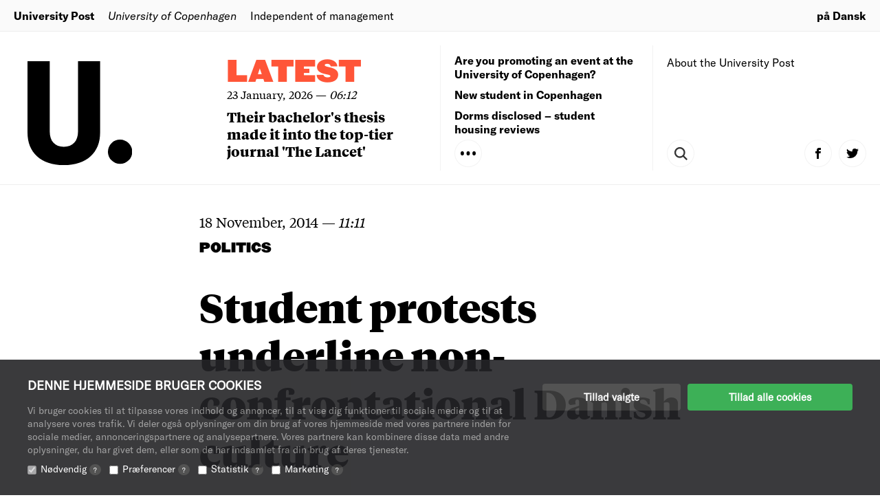

--- FILE ---
content_type: text/html; charset=UTF-8
request_url: https://uniavisen.dk/en/student-protests-underline-non-confrontational-danish-culture/
body_size: 16263
content:


<!DOCTYPE html>
<!--[if lt IE 7]>      <html class="no-js lt-ie9 lt-ie8 lt-ie7"> <![endif]-->
<!--[if IE 7]>         <html class="no-js lt-ie9 lt-ie8"> <![endif]-->
<!--[if IE 8]>         <html class="no-js lt-ie9"> <![endif]-->
<!--[if gt IE 8]><!-->
<html class="no-js" lang="da"> <!--<![endif]-->
    <head>
        <meta charset="UTF-8">
         <title>Student protests underline non-confrontational Danish culture</title>

                <!-- Favicons Start -->
        <link rel="apple-touch-icon" sizes="180x180" href="https://uniavisen.dk/wp-content/themes/uniavisen_universitetsavisendk/assets/favicons/news_article/apple-touch-icon.png">
        <link rel="stylesheet" type="text/css" href="https://cloud.typography.com/7013356/6357172/css/fonts.css" />
        <link rel="icon" type="image/png" href="https://uniavisen.dk/wp-content/themes/uniavisen_universitetsavisendk/assets/favicons/news_article/favicon-32x32.png" sizes="32x32">
        <link rel="icon" type="image/png" href="https://uniavisen.dk/wp-content/themes/uniavisen_universitetsavisendk/assets/favicons/news_article/favicon-16x16.png" sizes="16x16">
        <link rel="mask-icon" href="https://uniavisen.dk/wp-content/themes/uniavisen_universitetsavisendk/assets/favicons/news_article/safari-pinned-tab.svg" color="#ff5538">
        <meta name="theme-color" content="#ffffff">
        <!-- Favicons End -->

        <!-- meta -->
        <meta http-equiv="X-UA-Compatible" content="IE=edge,chrome=1">
        <meta name="viewport" content="width=device-width,initial-scale=1.0,user-scalable=no,maximum-scale=1.0,minimum-scale=1.0">
        <meta name="google" value="notranslate">

        <!-- Partner banners -->
        <style>
        .partner-banner {
        display: inline-block;
        width: 100%;
        }
        .partner-banner a {
        display: none;
        text-align: center;
        }
        .partner-banner img {
        height: auto;
        width: 100%;
        max-width: 1320px;
        object-fit: contain;
        margin: 0 auto;
        }
        </style>

        <!-- icons -->

        <!-- css + javascript -->
    <script type="text/javascript">
	window.dataLayer = window.dataLayer || [];

	function gtag() {
		dataLayer.push(arguments);
	}

	gtag("consent", "default", {
		ad_personalization: "denied",
		ad_storage: "denied",
		ad_user_data: "denied",
		analytics_storage: "denied",
		functionality_storage: "denied",
		personalization_storage: "denied",
		security_storage: "granted",
		wait_for_update: 500,
	});
	gtag("set", "ads_data_redaction", true);
	</script>
<script type="text/javascript"
		id="Cookiebot"
		src="https://consent.cookiebot.com/uc.js"
		data-implementation="wp"
		data-cbid="76b02bd8-fadc-4e2b-a998-ba968115ec8c"
								></script>
<link rel="alternate" hreflang="en" href="https://uniavisen.dk/en/student-protests-underline-non-confrontational-danish-culture/" />

		<!-- All in One SEO 4.9.3 - aioseo.com -->
	<meta name="description" content="When they are really, REALLY angry, Danish student protesters send up balloons, or sing songs. This stands in stark contrast to students in London, Vienna and Minneapolis, who have been less timid in confronting university policy makers" />
	<meta name="robots" content="max-image-preview:large" />
	<meta name="author" content="MIGRATED_ARTICLES FROM_OLD_SITE"/>
	<link rel="canonical" href="https://uniavisen.dk/en/student-protests-underline-non-confrontational-danish-culture/" />
	<meta name="generator" content="All in One SEO (AIOSEO) 4.9.3" />
		<meta property="og:locale" content="en_US" />
		<meta property="og:site_name" content="University Post – Independent of management" />
		<meta property="og:type" content="article" />
		<meta property="og:title" content="Student protests underline non-confrontational Danish culture" />
		<meta property="og:description" content="When they are really, REALLY angry, Danish student protesters send up balloons, or sing songs. This stands in stark contrast to students in London, Vienna and Minneapolis, who have been less timid in confronting university policy makers" />
		<meta property="og:url" content="https://uniavisen.dk/en/student-protests-underline-non-confrontational-danish-culture/" />
		<meta property="article:published_time" content="-001-11-30T00:00:00+00:00" />
		<meta property="article:modified_time" content="2017-01-20T22:36:42+00:00" />
		<meta name="twitter:card" content="summary_large_image" />
		<meta name="twitter:site" content="@universitypost" />
		<meta name="twitter:title" content="Student protests underline non-confrontational Danish culture" />
		<meta name="twitter:description" content="When they are really, REALLY angry, Danish student protesters send up balloons, or sing songs. This stands in stark contrast to students in London, Vienna and Minneapolis, who have been less timid in confronting university policy makers" />
		<meta name="twitter:creator" content="@universitypost" />
		<script type="application/ld+json" class="aioseo-schema">
			{"@context":"https:\/\/schema.org","@graph":[{"@type":"BlogPosting","@id":"https:\/\/uniavisen.dk\/en\/student-protests-underline-non-confrontational-danish-culture\/#blogposting","name":"Student protests underline non-confrontational Danish culture","headline":"Student protests underline non-confrontational Danish culture","author":{"@id":"https:\/\/uniavisen.dk\/en\/author\/migrated_articles\/#author"},"publisher":{"@id":"https:\/\/uniavisen.dk\/en\/#organization"},"image":{"@type":"ImageObject","url":"https:\/\/uniavisen.dk\/wp-content\/uploads\/2014\/11\/sr_demo-2.jpg","width":2300,"height":1536,"caption":"When you get really angry about something, you can always sing"},"datePublished":"2014-11-18T11:11:22+01:00","dateModified":"2017-01-20T22:36:42+01:00","inLanguage":"en-US","mainEntityOfPage":{"@id":"https:\/\/uniavisen.dk\/en\/student-protests-underline-non-confrontational-danish-culture\/#webpage"},"isPartOf":{"@id":"https:\/\/uniavisen.dk\/en\/student-protests-underline-non-confrontational-danish-culture\/#webpage"},"articleSection":"Politics, News Article"},{"@type":"BreadcrumbList","@id":"https:\/\/uniavisen.dk\/en\/student-protests-underline-non-confrontational-danish-culture\/#breadcrumblist","itemListElement":[{"@type":"ListItem","@id":"https:\/\/uniavisen.dk\/en\/#listItem","position":1,"name":"Home","item":"https:\/\/uniavisen.dk\/en\/","nextItem":{"@type":"ListItem","@id":"https:\/\/uniavisen.dk\/en\/sektion\/politics\/#listItem","name":"Politics"}},{"@type":"ListItem","@id":"https:\/\/uniavisen.dk\/en\/sektion\/politics\/#listItem","position":2,"name":"Politics","item":"https:\/\/uniavisen.dk\/en\/sektion\/politics\/","nextItem":{"@type":"ListItem","@id":"https:\/\/uniavisen.dk\/en\/student-protests-underline-non-confrontational-danish-culture\/#listItem","name":"Student protests underline non-confrontational Danish culture"},"previousItem":{"@type":"ListItem","@id":"https:\/\/uniavisen.dk\/en\/#listItem","name":"Home"}},{"@type":"ListItem","@id":"https:\/\/uniavisen.dk\/en\/student-protests-underline-non-confrontational-danish-culture\/#listItem","position":3,"name":"Student protests underline non-confrontational Danish culture","previousItem":{"@type":"ListItem","@id":"https:\/\/uniavisen.dk\/en\/sektion\/politics\/#listItem","name":"Politics"}}]},{"@type":"Organization","@id":"https:\/\/uniavisen.dk\/en\/#organization","name":"University Post","description":"Independent of management","url":"https:\/\/uniavisen.dk\/en\/","sameAs":["https:\/\/twitter.com\/universitypost"]},{"@type":"Person","@id":"https:\/\/uniavisen.dk\/en\/author\/migrated_articles\/#author","url":"https:\/\/uniavisen.dk\/en\/author\/migrated_articles\/","name":"MIGRATED_ARTICLES FROM_OLD_SITE","image":{"@type":"ImageObject","@id":"https:\/\/uniavisen.dk\/en\/student-protests-underline-non-confrontational-danish-culture\/#authorImage","url":"https:\/\/secure.gravatar.com\/avatar\/b6c147fc36e92c08c95515aba962dbc89107ed33613c690182f7e243d0c0a2ab?s=96&d=identicon&r=g","width":96,"height":96,"caption":"MIGRATED_ARTICLES FROM_OLD_SITE"}},{"@type":"WebPage","@id":"https:\/\/uniavisen.dk\/en\/student-protests-underline-non-confrontational-danish-culture\/#webpage","url":"https:\/\/uniavisen.dk\/en\/student-protests-underline-non-confrontational-danish-culture\/","name":"Student protests underline non-confrontational Danish culture","description":"When they are really, REALLY angry, Danish student protesters send up balloons, or sing songs. This stands in stark contrast to students in London, Vienna and Minneapolis, who have been less timid in confronting university policy makers","inLanguage":"en-US","isPartOf":{"@id":"https:\/\/uniavisen.dk\/en\/#website"},"breadcrumb":{"@id":"https:\/\/uniavisen.dk\/en\/student-protests-underline-non-confrontational-danish-culture\/#breadcrumblist"},"author":{"@id":"https:\/\/uniavisen.dk\/en\/author\/migrated_articles\/#author"},"creator":{"@id":"https:\/\/uniavisen.dk\/en\/author\/migrated_articles\/#author"},"image":{"@type":"ImageObject","url":"https:\/\/uniavisen.dk\/wp-content\/uploads\/2014\/11\/sr_demo-2.jpg","@id":"https:\/\/uniavisen.dk\/en\/student-protests-underline-non-confrontational-danish-culture\/#mainImage","width":2300,"height":1536,"caption":"When you get really angry about something, you can always sing"},"primaryImageOfPage":{"@id":"https:\/\/uniavisen.dk\/en\/student-protests-underline-non-confrontational-danish-culture\/#mainImage"},"datePublished":"2014-11-18T11:11:22+01:00","dateModified":"2017-01-20T22:36:42+01:00"},{"@type":"WebSite","@id":"https:\/\/uniavisen.dk\/en\/#website","url":"https:\/\/uniavisen.dk\/en\/","name":"University Post","description":"Independent of management","inLanguage":"en-US","publisher":{"@id":"https:\/\/uniavisen.dk\/en\/#organization"}}]}
		</script>
		<!-- All in One SEO -->

<script type="text/javascript">
/* <![CDATA[ */
window.koko_analytics = {"url":"https:\/\/uniavisen.dk\/wp-admin\/admin-ajax.php?action=koko_analytics_collect","site_url":"https:\/\/uniavisen.dk\/en\/","post_id":7109,"path":"student-protests-underline-non-confrontational-danish-culture\/","method":"cookie","use_cookie":true};
/* ]]> */
</script>

<!-- Google Tag Manager for WordPress by gtm4wp.com -->
<script data-cfasync="false" data-pagespeed-no-defer>
	var gtm4wp_datalayer_name = "dataLayer";
	var dataLayer = dataLayer || [];
</script>
<!-- End Google Tag Manager for WordPress by gtm4wp.com -->
	<!-- This site is optimized with the Yoast SEO plugin v26.8 - https://yoast.com/product/yoast-seo-wordpress/ -->
	<link rel="canonical" href="https://uniavisen.dk/en/student-protests-underline-non-confrontational-danish-culture/" />
	<meta property="og:locale" content="en_US" />
	<meta property="og:type" content="article" />
	<meta property="og:title" content="Student protests underline non-confrontational Danish culture" />
	<meta property="og:description" content="When they are really, REALLY angry, Danish student protesters send up balloons, or sing songs. This stands in stark contrast to students in London, Vienna and Minneapolis, who have been less timid in confronting university policy makers" />
	<meta property="og:url" content="https://uniavisen.dk/en/student-protests-underline-non-confrontational-danish-culture/" />
	<meta property="og:site_name" content="University Post" />
	<meta property="article:publisher" content="https://www.facebook.com/uniavis" />
	<meta property="article:published_time" content="-0001-11-30T00:00:00+00:00" />
	<meta property="article:modified_time" content="2017-01-20T22:36:42+00:00" />
	<meta property="og:image" content="https://uniavisen.dk/wp-content/uploads/2014/11/sr_demo-2.jpg" />
	<meta property="og:image:width" content="2300" />
	<meta property="og:image:height" content="1536" />
	<meta property="og:image:type" content="image/jpeg" />
	<meta name="author" content="MIGRATED_ARTICLES FROM_OLD_SITE" />
	<meta name="twitter:card" content="summary_large_image" />
	<meta name="twitter:creator" content="@Uniavisen" />
	<meta name="twitter:site" content="@Uniavisen" />
	<meta name="twitter:label1" content="Written by" />
	<meta name="twitter:data1" content="MIGRATED_ARTICLES FROM_OLD_SITE" />
	<meta name="twitter:label2" content="Est. reading time" />
	<meta name="twitter:data2" content="5 minutes" />
	<script type="application/ld+json" class="yoast-schema-graph">{"@context":"https://schema.org","@graph":[{"@type":"Article","@id":"https://uniavisen.dk/en/student-protests-underline-non-confrontational-danish-culture/#article","isPartOf":{"@id":"https://uniavisen.dk/en/student-protests-underline-non-confrontational-danish-culture/"},"author":{"name":"MIGRATED_ARTICLES FROM_OLD_SITE","@id":"https://uniavisen.dk/#/schema/person/b4df0b22f9be3943039e58e94c400606"},"headline":"Student protests underline non-confrontational Danish culture","datePublished":"-0001-11-30T00:00:00+00:00","dateModified":"2017-01-20T22:36:42+00:00","mainEntityOfPage":{"@id":"https://uniavisen.dk/en/student-protests-underline-non-confrontational-danish-culture/"},"wordCount":937,"commentCount":0,"image":{"@id":"https://uniavisen.dk/en/student-protests-underline-non-confrontational-danish-culture/#primaryimage"},"thumbnailUrl":"https://uniavisen.dk/wp-content/uploads/2014/11/sr_demo-2.jpg","articleSection":["Politics"],"inLanguage":"en-US"},{"@type":"WebPage","@id":"https://uniavisen.dk/en/student-protests-underline-non-confrontational-danish-culture/","url":"https://uniavisen.dk/en/student-protests-underline-non-confrontational-danish-culture/","name":"Student protests underline non-confrontational Danish culture","isPartOf":{"@id":"https://uniavisen.dk/#website"},"primaryImageOfPage":{"@id":"https://uniavisen.dk/en/student-protests-underline-non-confrontational-danish-culture/#primaryimage"},"image":{"@id":"https://uniavisen.dk/en/student-protests-underline-non-confrontational-danish-culture/#primaryimage"},"thumbnailUrl":"https://uniavisen.dk/wp-content/uploads/2014/11/sr_demo-2.jpg","datePublished":"-0001-11-30T00:00:00+00:00","dateModified":"2017-01-20T22:36:42+00:00","author":{"@id":"https://uniavisen.dk/#/schema/person/b4df0b22f9be3943039e58e94c400606"},"breadcrumb":{"@id":"https://uniavisen.dk/en/student-protests-underline-non-confrontational-danish-culture/#breadcrumb"},"inLanguage":"en-US","potentialAction":[{"@type":"ReadAction","target":["https://uniavisen.dk/en/student-protests-underline-non-confrontational-danish-culture/"]}]},{"@type":"ImageObject","inLanguage":"en-US","@id":"https://uniavisen.dk/en/student-protests-underline-non-confrontational-danish-culture/#primaryimage","url":"https://uniavisen.dk/wp-content/uploads/2014/11/sr_demo-2.jpg","contentUrl":"https://uniavisen.dk/wp-content/uploads/2014/11/sr_demo-2.jpg","width":2300,"height":1536,"caption":"When you get really angry about something, you can always sing"},{"@type":"BreadcrumbList","@id":"https://uniavisen.dk/en/student-protests-underline-non-confrontational-danish-culture/#breadcrumb","itemListElement":[{"@type":"ListItem","position":1,"name":"Home","item":"https://uniavisen.dk/en/"},{"@type":"ListItem","position":2,"name":"News","item":"https://uniavisen.dk/en/news/"},{"@type":"ListItem","position":3,"name":"Student protests underline non-confrontational Danish culture"}]},{"@type":"WebSite","@id":"https://uniavisen.dk/#website","url":"https://uniavisen.dk/","name":"University Post","description":"Independent of management","potentialAction":[{"@type":"SearchAction","target":{"@type":"EntryPoint","urlTemplate":"https://uniavisen.dk/?s={search_term_string}"},"query-input":{"@type":"PropertyValueSpecification","valueRequired":true,"valueName":"search_term_string"}}],"inLanguage":"en-US"},{"@type":"Person","@id":"https://uniavisen.dk/#/schema/person/b4df0b22f9be3943039e58e94c400606","name":"MIGRATED_ARTICLES FROM_OLD_SITE","image":{"@type":"ImageObject","inLanguage":"en-US","@id":"https://uniavisen.dk/#/schema/person/image/","url":"https://secure.gravatar.com/avatar/b6c147fc36e92c08c95515aba962dbc89107ed33613c690182f7e243d0c0a2ab?s=96&d=identicon&r=g","contentUrl":"https://secure.gravatar.com/avatar/b6c147fc36e92c08c95515aba962dbc89107ed33613c690182f7e243d0c0a2ab?s=96&d=identicon&r=g","caption":"MIGRATED_ARTICLES FROM_OLD_SITE"},"url":"https://uniavisen.dk/en/author/migrated_articles/"}]}</script>
	<!-- / Yoast SEO plugin. -->


<link rel="alternate" title="oEmbed (JSON)" type="application/json+oembed" href="https://uniavisen.dk/en/wp-json/oembed/1.0/embed?url=https%3A%2F%2Funiavisen.dk%2Fen%2Fstudent-protests-underline-non-confrontational-danish-culture%2F" />
<link rel="alternate" title="oEmbed (XML)" type="text/xml+oembed" href="https://uniavisen.dk/en/wp-json/oembed/1.0/embed?url=https%3A%2F%2Funiavisen.dk%2Fen%2Fstudent-protests-underline-non-confrontational-danish-culture%2F&#038;format=xml" />
		<!-- This site uses the Google Analytics by MonsterInsights plugin v9.11.1 - Using Analytics tracking - https://www.monsterinsights.com/ -->
							<script src="//www.googletagmanager.com/gtag/js?id=G-RKYBEFFJDR"  data-cfasync="false" data-wpfc-render="false" type="text/javascript" async></script>
			<script data-cfasync="false" data-wpfc-render="false" type="text/javascript">
				var mi_version = '9.11.1';
				var mi_track_user = true;
				var mi_no_track_reason = '';
								var MonsterInsightsDefaultLocations = {"page_location":"https:\/\/uniavisen.dk\/en\/student-protests-underline-non-confrontational-danish-culture\/"};
								if ( typeof MonsterInsightsPrivacyGuardFilter === 'function' ) {
					var MonsterInsightsLocations = (typeof MonsterInsightsExcludeQuery === 'object') ? MonsterInsightsPrivacyGuardFilter( MonsterInsightsExcludeQuery ) : MonsterInsightsPrivacyGuardFilter( MonsterInsightsDefaultLocations );
				} else {
					var MonsterInsightsLocations = (typeof MonsterInsightsExcludeQuery === 'object') ? MonsterInsightsExcludeQuery : MonsterInsightsDefaultLocations;
				}

								var disableStrs = [
										'ga-disable-G-RKYBEFFJDR',
									];

				/* Function to detect opted out users */
				function __gtagTrackerIsOptedOut() {
					for (var index = 0; index < disableStrs.length; index++) {
						if (document.cookie.indexOf(disableStrs[index] + '=true') > -1) {
							return true;
						}
					}

					return false;
				}

				/* Disable tracking if the opt-out cookie exists. */
				if (__gtagTrackerIsOptedOut()) {
					for (var index = 0; index < disableStrs.length; index++) {
						window[disableStrs[index]] = true;
					}
				}

				/* Opt-out function */
				function __gtagTrackerOptout() {
					for (var index = 0; index < disableStrs.length; index++) {
						document.cookie = disableStrs[index] + '=true; expires=Thu, 31 Dec 2099 23:59:59 UTC; path=/';
						window[disableStrs[index]] = true;
					}
				}

				if ('undefined' === typeof gaOptout) {
					function gaOptout() {
						__gtagTrackerOptout();
					}
				}
								window.dataLayer = window.dataLayer || [];

				window.MonsterInsightsDualTracker = {
					helpers: {},
					trackers: {},
				};
				if (mi_track_user) {
					function __gtagDataLayer() {
						dataLayer.push(arguments);
					}

					function __gtagTracker(type, name, parameters) {
						if (!parameters) {
							parameters = {};
						}

						if (parameters.send_to) {
							__gtagDataLayer.apply(null, arguments);
							return;
						}

						if (type === 'event') {
														parameters.send_to = monsterinsights_frontend.v4_id;
							var hookName = name;
							if (typeof parameters['event_category'] !== 'undefined') {
								hookName = parameters['event_category'] + ':' + name;
							}

							if (typeof MonsterInsightsDualTracker.trackers[hookName] !== 'undefined') {
								MonsterInsightsDualTracker.trackers[hookName](parameters);
							} else {
								__gtagDataLayer('event', name, parameters);
							}
							
						} else {
							__gtagDataLayer.apply(null, arguments);
						}
					}

					__gtagTracker('js', new Date());
					__gtagTracker('set', {
						'developer_id.dZGIzZG': true,
											});
					if ( MonsterInsightsLocations.page_location ) {
						__gtagTracker('set', MonsterInsightsLocations);
					}
										__gtagTracker('config', 'G-RKYBEFFJDR', {"forceSSL":"true"} );
										window.gtag = __gtagTracker;										(function () {
						/* https://developers.google.com/analytics/devguides/collection/analyticsjs/ */
						/* ga and __gaTracker compatibility shim. */
						var noopfn = function () {
							return null;
						};
						var newtracker = function () {
							return new Tracker();
						};
						var Tracker = function () {
							return null;
						};
						var p = Tracker.prototype;
						p.get = noopfn;
						p.set = noopfn;
						p.send = function () {
							var args = Array.prototype.slice.call(arguments);
							args.unshift('send');
							__gaTracker.apply(null, args);
						};
						var __gaTracker = function () {
							var len = arguments.length;
							if (len === 0) {
								return;
							}
							var f = arguments[len - 1];
							if (typeof f !== 'object' || f === null || typeof f.hitCallback !== 'function') {
								if ('send' === arguments[0]) {
									var hitConverted, hitObject = false, action;
									if ('event' === arguments[1]) {
										if ('undefined' !== typeof arguments[3]) {
											hitObject = {
												'eventAction': arguments[3],
												'eventCategory': arguments[2],
												'eventLabel': arguments[4],
												'value': arguments[5] ? arguments[5] : 1,
											}
										}
									}
									if ('pageview' === arguments[1]) {
										if ('undefined' !== typeof arguments[2]) {
											hitObject = {
												'eventAction': 'page_view',
												'page_path': arguments[2],
											}
										}
									}
									if (typeof arguments[2] === 'object') {
										hitObject = arguments[2];
									}
									if (typeof arguments[5] === 'object') {
										Object.assign(hitObject, arguments[5]);
									}
									if ('undefined' !== typeof arguments[1].hitType) {
										hitObject = arguments[1];
										if ('pageview' === hitObject.hitType) {
											hitObject.eventAction = 'page_view';
										}
									}
									if (hitObject) {
										action = 'timing' === arguments[1].hitType ? 'timing_complete' : hitObject.eventAction;
										hitConverted = mapArgs(hitObject);
										__gtagTracker('event', action, hitConverted);
									}
								}
								return;
							}

							function mapArgs(args) {
								var arg, hit = {};
								var gaMap = {
									'eventCategory': 'event_category',
									'eventAction': 'event_action',
									'eventLabel': 'event_label',
									'eventValue': 'event_value',
									'nonInteraction': 'non_interaction',
									'timingCategory': 'event_category',
									'timingVar': 'name',
									'timingValue': 'value',
									'timingLabel': 'event_label',
									'page': 'page_path',
									'location': 'page_location',
									'title': 'page_title',
									'referrer' : 'page_referrer',
								};
								for (arg in args) {
																		if (!(!args.hasOwnProperty(arg) || !gaMap.hasOwnProperty(arg))) {
										hit[gaMap[arg]] = args[arg];
									} else {
										hit[arg] = args[arg];
									}
								}
								return hit;
							}

							try {
								f.hitCallback();
							} catch (ex) {
							}
						};
						__gaTracker.create = newtracker;
						__gaTracker.getByName = newtracker;
						__gaTracker.getAll = function () {
							return [];
						};
						__gaTracker.remove = noopfn;
						__gaTracker.loaded = true;
						window['__gaTracker'] = __gaTracker;
					})();
									} else {
										console.log("");
					(function () {
						function __gtagTracker() {
							return null;
						}

						window['__gtagTracker'] = __gtagTracker;
						window['gtag'] = __gtagTracker;
					})();
									}
			</script>
							<!-- / Google Analytics by MonsterInsights -->
		<style id='wp-img-auto-sizes-contain-inline-css' type='text/css'>
img:is([sizes=auto i],[sizes^="auto," i]){contain-intrinsic-size:3000px 1500px}
/*# sourceURL=wp-img-auto-sizes-contain-inline-css */
</style>
<link rel='stylesheet' id='style-css' href='https://uniavisen.dk/wp-content/themes/uniavisen_universitetsavisendk/assets/dist/css/app.css?ver=1662541012' type='text/css' media='all' />
<style id='wp-emoji-styles-inline-css' type='text/css'>

	img.wp-smiley, img.emoji {
		display: inline !important;
		border: none !important;
		box-shadow: none !important;
		height: 1em !important;
		width: 1em !important;
		margin: 0 0.07em !important;
		vertical-align: -0.1em !important;
		background: none !important;
		padding: 0 !important;
	}
/*# sourceURL=wp-emoji-styles-inline-css */
</style>
<link rel='stylesheet' id='wp-block-library-css' href='https://uniavisen.dk/wp-includes/css/dist/block-library/style.min.css?ver=6.9' type='text/css' media='all' />
<style id='global-styles-inline-css' type='text/css'>
:root{--wp--preset--aspect-ratio--square: 1;--wp--preset--aspect-ratio--4-3: 4/3;--wp--preset--aspect-ratio--3-4: 3/4;--wp--preset--aspect-ratio--3-2: 3/2;--wp--preset--aspect-ratio--2-3: 2/3;--wp--preset--aspect-ratio--16-9: 16/9;--wp--preset--aspect-ratio--9-16: 9/16;--wp--preset--color--black: #000000;--wp--preset--color--cyan-bluish-gray: #abb8c3;--wp--preset--color--white: #ffffff;--wp--preset--color--pale-pink: #f78da7;--wp--preset--color--vivid-red: #cf2e2e;--wp--preset--color--luminous-vivid-orange: #ff6900;--wp--preset--color--luminous-vivid-amber: #fcb900;--wp--preset--color--light-green-cyan: #7bdcb5;--wp--preset--color--vivid-green-cyan: #00d084;--wp--preset--color--pale-cyan-blue: #8ed1fc;--wp--preset--color--vivid-cyan-blue: #0693e3;--wp--preset--color--vivid-purple: #9b51e0;--wp--preset--gradient--vivid-cyan-blue-to-vivid-purple: linear-gradient(135deg,rgb(6,147,227) 0%,rgb(155,81,224) 100%);--wp--preset--gradient--light-green-cyan-to-vivid-green-cyan: linear-gradient(135deg,rgb(122,220,180) 0%,rgb(0,208,130) 100%);--wp--preset--gradient--luminous-vivid-amber-to-luminous-vivid-orange: linear-gradient(135deg,rgb(252,185,0) 0%,rgb(255,105,0) 100%);--wp--preset--gradient--luminous-vivid-orange-to-vivid-red: linear-gradient(135deg,rgb(255,105,0) 0%,rgb(207,46,46) 100%);--wp--preset--gradient--very-light-gray-to-cyan-bluish-gray: linear-gradient(135deg,rgb(238,238,238) 0%,rgb(169,184,195) 100%);--wp--preset--gradient--cool-to-warm-spectrum: linear-gradient(135deg,rgb(74,234,220) 0%,rgb(151,120,209) 20%,rgb(207,42,186) 40%,rgb(238,44,130) 60%,rgb(251,105,98) 80%,rgb(254,248,76) 100%);--wp--preset--gradient--blush-light-purple: linear-gradient(135deg,rgb(255,206,236) 0%,rgb(152,150,240) 100%);--wp--preset--gradient--blush-bordeaux: linear-gradient(135deg,rgb(254,205,165) 0%,rgb(254,45,45) 50%,rgb(107,0,62) 100%);--wp--preset--gradient--luminous-dusk: linear-gradient(135deg,rgb(255,203,112) 0%,rgb(199,81,192) 50%,rgb(65,88,208) 100%);--wp--preset--gradient--pale-ocean: linear-gradient(135deg,rgb(255,245,203) 0%,rgb(182,227,212) 50%,rgb(51,167,181) 100%);--wp--preset--gradient--electric-grass: linear-gradient(135deg,rgb(202,248,128) 0%,rgb(113,206,126) 100%);--wp--preset--gradient--midnight: linear-gradient(135deg,rgb(2,3,129) 0%,rgb(40,116,252) 100%);--wp--preset--font-size--small: 13px;--wp--preset--font-size--medium: 20px;--wp--preset--font-size--large: 36px;--wp--preset--font-size--x-large: 42px;--wp--preset--spacing--20: 0.44rem;--wp--preset--spacing--30: 0.67rem;--wp--preset--spacing--40: 1rem;--wp--preset--spacing--50: 1.5rem;--wp--preset--spacing--60: 2.25rem;--wp--preset--spacing--70: 3.38rem;--wp--preset--spacing--80: 5.06rem;--wp--preset--shadow--natural: 6px 6px 9px rgba(0, 0, 0, 0.2);--wp--preset--shadow--deep: 12px 12px 50px rgba(0, 0, 0, 0.4);--wp--preset--shadow--sharp: 6px 6px 0px rgba(0, 0, 0, 0.2);--wp--preset--shadow--outlined: 6px 6px 0px -3px rgb(255, 255, 255), 6px 6px rgb(0, 0, 0);--wp--preset--shadow--crisp: 6px 6px 0px rgb(0, 0, 0);}:where(.is-layout-flex){gap: 0.5em;}:where(.is-layout-grid){gap: 0.5em;}body .is-layout-flex{display: flex;}.is-layout-flex{flex-wrap: wrap;align-items: center;}.is-layout-flex > :is(*, div){margin: 0;}body .is-layout-grid{display: grid;}.is-layout-grid > :is(*, div){margin: 0;}:where(.wp-block-columns.is-layout-flex){gap: 2em;}:where(.wp-block-columns.is-layout-grid){gap: 2em;}:where(.wp-block-post-template.is-layout-flex){gap: 1.25em;}:where(.wp-block-post-template.is-layout-grid){gap: 1.25em;}.has-black-color{color: var(--wp--preset--color--black) !important;}.has-cyan-bluish-gray-color{color: var(--wp--preset--color--cyan-bluish-gray) !important;}.has-white-color{color: var(--wp--preset--color--white) !important;}.has-pale-pink-color{color: var(--wp--preset--color--pale-pink) !important;}.has-vivid-red-color{color: var(--wp--preset--color--vivid-red) !important;}.has-luminous-vivid-orange-color{color: var(--wp--preset--color--luminous-vivid-orange) !important;}.has-luminous-vivid-amber-color{color: var(--wp--preset--color--luminous-vivid-amber) !important;}.has-light-green-cyan-color{color: var(--wp--preset--color--light-green-cyan) !important;}.has-vivid-green-cyan-color{color: var(--wp--preset--color--vivid-green-cyan) !important;}.has-pale-cyan-blue-color{color: var(--wp--preset--color--pale-cyan-blue) !important;}.has-vivid-cyan-blue-color{color: var(--wp--preset--color--vivid-cyan-blue) !important;}.has-vivid-purple-color{color: var(--wp--preset--color--vivid-purple) !important;}.has-black-background-color{background-color: var(--wp--preset--color--black) !important;}.has-cyan-bluish-gray-background-color{background-color: var(--wp--preset--color--cyan-bluish-gray) !important;}.has-white-background-color{background-color: var(--wp--preset--color--white) !important;}.has-pale-pink-background-color{background-color: var(--wp--preset--color--pale-pink) !important;}.has-vivid-red-background-color{background-color: var(--wp--preset--color--vivid-red) !important;}.has-luminous-vivid-orange-background-color{background-color: var(--wp--preset--color--luminous-vivid-orange) !important;}.has-luminous-vivid-amber-background-color{background-color: var(--wp--preset--color--luminous-vivid-amber) !important;}.has-light-green-cyan-background-color{background-color: var(--wp--preset--color--light-green-cyan) !important;}.has-vivid-green-cyan-background-color{background-color: var(--wp--preset--color--vivid-green-cyan) !important;}.has-pale-cyan-blue-background-color{background-color: var(--wp--preset--color--pale-cyan-blue) !important;}.has-vivid-cyan-blue-background-color{background-color: var(--wp--preset--color--vivid-cyan-blue) !important;}.has-vivid-purple-background-color{background-color: var(--wp--preset--color--vivid-purple) !important;}.has-black-border-color{border-color: var(--wp--preset--color--black) !important;}.has-cyan-bluish-gray-border-color{border-color: var(--wp--preset--color--cyan-bluish-gray) !important;}.has-white-border-color{border-color: var(--wp--preset--color--white) !important;}.has-pale-pink-border-color{border-color: var(--wp--preset--color--pale-pink) !important;}.has-vivid-red-border-color{border-color: var(--wp--preset--color--vivid-red) !important;}.has-luminous-vivid-orange-border-color{border-color: var(--wp--preset--color--luminous-vivid-orange) !important;}.has-luminous-vivid-amber-border-color{border-color: var(--wp--preset--color--luminous-vivid-amber) !important;}.has-light-green-cyan-border-color{border-color: var(--wp--preset--color--light-green-cyan) !important;}.has-vivid-green-cyan-border-color{border-color: var(--wp--preset--color--vivid-green-cyan) !important;}.has-pale-cyan-blue-border-color{border-color: var(--wp--preset--color--pale-cyan-blue) !important;}.has-vivid-cyan-blue-border-color{border-color: var(--wp--preset--color--vivid-cyan-blue) !important;}.has-vivid-purple-border-color{border-color: var(--wp--preset--color--vivid-purple) !important;}.has-vivid-cyan-blue-to-vivid-purple-gradient-background{background: var(--wp--preset--gradient--vivid-cyan-blue-to-vivid-purple) !important;}.has-light-green-cyan-to-vivid-green-cyan-gradient-background{background: var(--wp--preset--gradient--light-green-cyan-to-vivid-green-cyan) !important;}.has-luminous-vivid-amber-to-luminous-vivid-orange-gradient-background{background: var(--wp--preset--gradient--luminous-vivid-amber-to-luminous-vivid-orange) !important;}.has-luminous-vivid-orange-to-vivid-red-gradient-background{background: var(--wp--preset--gradient--luminous-vivid-orange-to-vivid-red) !important;}.has-very-light-gray-to-cyan-bluish-gray-gradient-background{background: var(--wp--preset--gradient--very-light-gray-to-cyan-bluish-gray) !important;}.has-cool-to-warm-spectrum-gradient-background{background: var(--wp--preset--gradient--cool-to-warm-spectrum) !important;}.has-blush-light-purple-gradient-background{background: var(--wp--preset--gradient--blush-light-purple) !important;}.has-blush-bordeaux-gradient-background{background: var(--wp--preset--gradient--blush-bordeaux) !important;}.has-luminous-dusk-gradient-background{background: var(--wp--preset--gradient--luminous-dusk) !important;}.has-pale-ocean-gradient-background{background: var(--wp--preset--gradient--pale-ocean) !important;}.has-electric-grass-gradient-background{background: var(--wp--preset--gradient--electric-grass) !important;}.has-midnight-gradient-background{background: var(--wp--preset--gradient--midnight) !important;}.has-small-font-size{font-size: var(--wp--preset--font-size--small) !important;}.has-medium-font-size{font-size: var(--wp--preset--font-size--medium) !important;}.has-large-font-size{font-size: var(--wp--preset--font-size--large) !important;}.has-x-large-font-size{font-size: var(--wp--preset--font-size--x-large) !important;}
/*# sourceURL=global-styles-inline-css */
</style>

<style id='classic-theme-styles-inline-css' type='text/css'>
/*! This file is auto-generated */
.wp-block-button__link{color:#fff;background-color:#32373c;border-radius:9999px;box-shadow:none;text-decoration:none;padding:calc(.667em + 2px) calc(1.333em + 2px);font-size:1.125em}.wp-block-file__button{background:#32373c;color:#fff;text-decoration:none}
/*# sourceURL=/wp-includes/css/classic-themes.min.css */
</style>
<link rel='stylesheet' id='searchandfilter-css' href='http://uniavisen.dk/wp-content/plugins/search-filter/style.css?ver=1' type='text/css' media='all' />
<script type="text/javascript" src="https://uniavisen.dk/wp-content/plugins/google-analytics-for-wordpress/assets/js/frontend-gtag.min.js?ver=9.11.1" id="monsterinsights-frontend-script-js" async="async" data-wp-strategy="async"></script>
<script data-cfasync="false" data-wpfc-render="false" type="text/javascript" id='monsterinsights-frontend-script-js-extra'>/* <![CDATA[ */
var monsterinsights_frontend = {"js_events_tracking":"true","download_extensions":"doc,pdf,ppt,zip,xls,docx,pptx,xlsx","inbound_paths":"[]","home_url":"https:\/\/uniavisen.dk\/en\/","hash_tracking":"false","v4_id":"G-RKYBEFFJDR"};/* ]]> */
</script>
<link rel="https://api.w.org/" href="https://uniavisen.dk/en/wp-json/" /><link rel="alternate" title="JSON" type="application/json" href="https://uniavisen.dk/en/wp-json/wp/v2/posts/7109" /><link rel="EditURI" type="application/rsd+xml" title="RSD" href="https://uniavisen.dk/xmlrpc.php?rsd" />
<meta name="generator" content="WordPress 6.9" />
<link rel='shortlink' href='https://uniavisen.dk/en/?p=7109' />
<meta name="generator" content="WPML ver:4.8.6 stt:12,1;" />

<!-- Google Tag Manager for WordPress by gtm4wp.com -->
<!-- GTM Container placement set to footer -->
<script data-cfasync="false" data-pagespeed-no-defer type="text/javascript">
	var dataLayer_content = {"pagePostType":"post","pagePostType2":"single-post","pageCategory":["politics"],"pagePostAuthor":"MIGRATED_ARTICLES FROM_OLD_SITE"};
	dataLayer.push( dataLayer_content );
</script>
<script data-cfasync="false" data-pagespeed-no-defer type="text/javascript">
(function(w,d,s,l,i){w[l]=w[l]||[];w[l].push({'gtm.start':
new Date().getTime(),event:'gtm.js'});var f=d.getElementsByTagName(s)[0],
j=d.createElement(s),dl=l!='dataLayer'?'&l='+l:'';j.async=true;j.src=
'//www.googletagmanager.com/gtm.js?id='+i+dl;f.parentNode.insertBefore(j,f);
})(window,document,'script','dataLayer','GTM-KMV64PJ');
</script>
<!-- End Google Tag Manager for WordPress by gtm4wp.com -->
        <script type='text/javascript'>
            var baseUrl     = 'https://uniavisen.dk/en/';
            var themeUrl     = 'https://uniavisen.dk/wp-content/themes/uniavisen_universitetsavisendk';
            var domain      = 'https://uniavisen.dk/en/';
            var ajaxUrl     = 'https://uniavisen.dk/wp-admin/admin-ajax.php?lang=en';
            var wpmlLang     = 'en';
            var assetVersion = '6.3';
        </script>
    		<style type="text/css" id="wp-custom-css">
			.newsletter-module .newsletter .signup {
display:inline-block;font-family:Arial,Helvetica,sans-serif;font-style:normal;font-weight:400;line-height:1;font-size:1.2rem;background:#ff5538;border-radius:4px;text-decoration:none;color:#fff;padding:14px 26px;
}

.responsive-ad-banner { display:block;width:100%; }
.responsive-ad-banner img { width:100%;height:auto;max-width:1320px;margin:0 auto; }
@media screen and (min-width: 992px) { .responsive-ad-banner img { margin:10px auto; } }

span.article_updated {
	display: block;
	font-size: 10pt;
	font-family: tiempos-text-regularitalic;
  font-style: normal;
  font-weight: 400;
}		</style>
		

    
	<script async='async' src='https://www.googletagservices.com/tag/js/gpt.js'></script>
	<script>
	  var googletag = googletag || {};
	  googletag.cmd = googletag.cmd || [];
	</script>

    </head>
    <body class="wp-singular post-template-default single single-post postid-7109 single-format-standard wp-theme-plant_boilerplate wp-child-theme-uniavisen_universitetsavisendk news_article alignleft" id="ng-app">
        <!-- Preload -->
        <script type="text/javascript">

            // function onDOMContentLoaded() {
            //     document.body.classList.remove("loading");
            //     TweenLite.to(document.querySelector('.preloader'), 0.5, {height:0});
            //     console.log("loaded", new Date());
            // }

            // document.body.classList.add("loading");
            // console.log("init", new Date());

            // if (document.readyState != 'loading') {
            //     onDOMContentLoaded();
            // }
            // else {
            //     document.addEventListener('DOMContentLoaded', onDOMContentLoaded);
            // }
        </script>

    
        <page-progress ng-cloak></page-progress>

    
        <div class="modules">
            <div class="row">
                <div class="col-xs-12">
                                    </div>
            </div>
        </div>
        <div class="modules">
            <div class="row">
                <div class="col-xs-12">
                    <div class="module header-module">
                        <div class="content">
                            <a rel="home" class="navigation" href="https://uniavisen.dk/en/" title="Home">University Post</a>
                            <div class="label"><i>University of Copenhagen</i></div>
                            <div class="tagline">Independent of management</div>
                            <div class="language-selection">

                            
                                <a class="language" href="http://uniavisen.dk/">på Dansk</a>

                            
                            </div>
                        </div>
                    </div>
                </div>
            </div>
                <div class="row">
                <div class="col-xs-12">
                    <div class="module menu-module">
                        <header-nav>
                            <div class="nav-container" ng-class="{'open':$parent.$ctrl.openNav || $parent.$ctrl.openSearch}">
                                <!-- <div class="nav-item nav-item--logo header-logo" ng-class="{'open':$parent.$ctrl.openNav || $parent.$ctrl.openSearch}">
                                    <a class="logo-full" href="https://uniavisen.dk/en/">
                                        <img src="https://uniavisen.dk/wp-content/themes/uniavisen_universitetsavisendk/assets/img/logo_full.svg">
                                        <div class="revealer"></div>
                                    </a>
                                    <a class="logo-dot" href="https://uniavisen.dk/en/">
                                        <img src="https://uniavisen.dk/wp-content/themes/uniavisen_universitetsavisendk/assets/img/logo_dot.svg">
                                    </a>
                                </div>
                                <div class="nav-item nav-item--latest latest-news" ng-hide="$parent.$ctrl.openNav || $parent.$ctrl.openSearch">
                                    <div class="content" trigger-on="mouseenter" trigger-off="mouseleave">
                                        <h2 class="headline-announcing feature-color">
                                            <a href="https://uniavisen.dk/en/their-bachelors-thesis-made-it-into-top-tier-journal-the-lancet/">
                                                Latest                                            </a>
                                        </h2>
                                        <p class="dateline"><span momentize="2026-01-23 06:12:30" momentize-parse="YYYY-MM-DD H:m:s" momentize-display="D. MMMM, YYYY"></span> &#8212; <i momentize="2026-01-23 06:12:30" momentize-parse="YYYY-MM-DD H:m:s" momentize-display="HH:mm"></i></p>
                                        <h4>
                                            <a href="https://uniavisen.dk/en/their-bachelors-thesis-made-it-into-top-tier-journal-the-lancet/">
                                                Their bachelor's thesis made it into the top-tier journal 'The Lancet'                                            </a>
                                        </h4>
                                    </div>

                                </div> -->

                                <div class="nav-item nav-item--brand brand-menu">
                                    <div class="latest-news" >
                                        <div class="content" trigger-on="mouseenter" trigger-off="mouseleave" ng-hide="$parent.$ctrl.openNav || $parent.$ctrl.openSearch">
                                            <h2 class="headline-announcing feature-color">
                                                <a href="https://uniavisen.dk/en/their-bachelors-thesis-made-it-into-top-tier-journal-the-lancet/">
                                                    Latest                                                </a>
                                            </h2>
                                            <p class="dateline"><span momentize="2026-01-23 06:12:30" momentize-parse="YYYY-MM-DD H:m:s" momentize-display="D MMMM, YYYY"></span> &#8212; <i momentize="2026-01-23 06:12:30" momentize-parse="YYYY-MM-DD H:m:s" momentize-display="HH:mm"></i></p>
                                            <h4>
                                                <a href="https://uniavisen.dk/en/their-bachelors-thesis-made-it-into-top-tier-journal-the-lancet/">
                                                    Their bachelor's thesis made it into the top-tier journal 'The Lancet'                                                </a>
                                            </h4>
                                        </div>
                                        <div class="image-backdrop" style="background-image:url(https://uniavisen.dk/wp-content/uploads/2026/01/dsc_4216-1280x824.jpg);"></div>
                                        <div class="header-logo" ng-class="{'open':$parent.$ctrl.openNav || $parent.$ctrl.openSearch}">
                                            <a class="logo-full" href="https://uniavisen.dk/en/">
                                                <img src="https://uniavisen.dk/wp-content/themes/uniavisen_universitetsavisendk/assets/img/logo_full.svg">
                                                <div class="revealer"></div>
                                            </a>
                                            <a class="logo-dot" href="https://uniavisen.dk/en/">
                                                <img src="https://uniavisen.dk/wp-content/themes/uniavisen_universitetsavisendk/assets/img/logo_dot.svg">
                                            </a>
                                        </div>
                                    </div>
                                </div>

                                <nav class="nav-item nav-item--search header-search" >
                                    <div class="menu-wrapper">

                                        <div class="menu-pages-english-container"><ul id="menu-pages-english" class="menu_brief"><li id="menu-item-21004" class="menu-item menu-item-type-post_type menu-item-object-page menu-item-21004"><a href="https://uniavisen.dk/en/about-the-university-post/">About the University Post</a></li>
</ul></div>
                                    </div>
                                    <div class="button-wrapper">
                                        <div class="round-button open-search" ng-class="$parent.$ctrl.openSearch ? 'close' : 'search'" ng-click="$parent.$ctrl.expandSearch()"></div>
                                        <div class="buffer"></div>
                                        <a href="https://www.facebook.com/UniversityPost/" target="_blank" class="round-button facebook"></a>
                                        <a href="https://twitter.com/universitypost" target="_blank" class="round-button twitter"></a>
                                   </div>
                                </nav>
                                <nav class="nav-item nav-item--themes popular-themes">
                                    <div class="themes-wrapper">

                                        <div class="menu-themes-english-container"><ul id="menu-themes-english" class="menu_brief"><li id="menu-item-177957" class="menu-item menu-item-type-post_type menu-item-object-page menu-item-177957"><a href="https://uniavisen.dk/en/are-you-organising-an-event-at-the-university-of-copenhagen/">Are you promoting an event at the University of Copenhagen?</a></li>
<li id="menu-item-89344" class="menu-item menu-item-type-custom menu-item-object-custom menu-item-89344"><a href="https://uniavisen.dk/en/new-student-in-copenhagen/">New student in Copenhagen</a></li>
<li id="menu-item-60102" class="menu-item menu-item-type-taxonomy menu-item-object-post_tag menu-item-60102"><a href="https://uniavisen.dk/en/tag/dorms-disclosed/">Dorms disclosed &#8211; student housing reviews</a></li>
</ul></div>
                                    </div>
                                    <div class="button-wrapper">
                                        <div class="round-button expand" ng-class="$parent.$ctrl.openNav ? 'close' : 'dots'" ng-click="$parent.$ctrl.expandMenu()"></div>
                                    </div>
                                </nav>
                            </div>
                            <div class="nav-extended" ng-cloak ng-class="{'open':$parent.$ctrl.openNav}">
                                <div class="extended-social">
                                    <div class="button-wrapper">
                                        <a href="https://www.facebook.com/UniversityPost/" target="_blank" class="round-button facebook"></a>
                                        <a href="https://twitter.com/universitypost" target="_blank" class="round-button twitter"></a>
                                    </div>
                                    <div class="language-switch">

                                    
                                        <a class="language" href="http://uniavisen.dk/">på Dansk</a>

                                    
                                    </div>
                                </div>
                                <div class="extended-content">
                                    <nav class="themes">
                                        <h5 class="label">Themes</h5>

                                        <div class="menu-themes-english-container"><ul id="menu-themes-english-1" class="menu"><li class="menu-item menu-item-type-post_type menu-item-object-page menu-item-177957"><a href="https://uniavisen.dk/en/are-you-organising-an-event-at-the-university-of-copenhagen/">Are you promoting an event at the University of Copenhagen?</a></li>
<li class="menu-item menu-item-type-custom menu-item-object-custom menu-item-89344"><a href="https://uniavisen.dk/en/new-student-in-copenhagen/">New student in Copenhagen</a></li>
<li class="menu-item menu-item-type-taxonomy menu-item-object-post_tag menu-item-60102"><a href="https://uniavisen.dk/en/tag/dorms-disclosed/">Dorms disclosed &#8211; student housing reviews</a></li>
</ul></div>
                                    </nav>
                                    <nav class="sections">
                                        <h5 class="label">Sections</h5>

                                        <div class="menu"><ul>
<li class="page_item page-item-1705"><a href="https://uniavisen.dk/en/about-the-university-post/">About the University Post</a></li>
<li class="page_item page-item-1679"><a href="https://uniavisen.dk/en/advertising/">Advertising</a></li>
<li class="page_item page-item-176640"><a href="https://uniavisen.dk/en/are-you-organising-an-event-at-the-university-of-copenhagen/">Are you promoting an event at the University of Copenhagen?</a></li>
<li class="page_item page-item-1251"><a href="https://uniavisen.dk/en/calendar/">Calendar</a></li>
<li class="page_item page-item-1676"><a href="https://uniavisen.dk/en/cookie-politcy-uniavisen-dk/">Cookie policy for Uniavisen.dk</a></li>
<li class="page_item page-item-42202"><a href="https://uniavisen.dk/en/create-event/">Create Event</a></li>
<li class="page_item page-item-1181"><a href="https://uniavisen.dk/en/english-version/">English version</a></li>
<li class="page_item page-item-88802"><a href="https://uniavisen.dk/en/new-researcher-in-copenhagen/">New researcher in Copenhagen</a></li>
<li class="page_item page-item-88654"><a href="https://uniavisen.dk/en/new-student-in-copenhagen/">New Student in Copenhagen</a></li>
<li class="page_item page-item-1773 current_page_parent"><a href="https://uniavisen.dk/en/news/">News</a></li>
<li class="page_item page-item-93297"><a href="https://uniavisen.dk/en/sign-up-for-the-university-post-newsletter/">Sign up for The University Post newsletter</a></li>
<li class="page_item page-item-42842"><a href="https://uniavisen.dk/en/planttest/">Test</a></li>
<li class="page_item page-item-20991"><a href="https://uniavisen.dk/en/the-editorial-team/">The newsroom</a></li>
<li class="page_item page-item-1706"><a href="https://uniavisen.dk/en/university-posts-ethical-code-conduct/">The University Post&#8217;s Ethical Code of Conduct</a></li>
<li class="page_item page-item-1565"><a href="https://uniavisen.dk/en/">University Post Frontpage</a></li>
</ul></div>


                                    </nav>
                                    <nav class="other">
                                        <h5 class="label">Other</h5>

                                        <div class="menu-pages-english-container"><ul id="menu-pages-english-1" class="menu"><li class="menu-item menu-item-type-post_type menu-item-object-page menu-item-21004"><a href="https://uniavisen.dk/en/about-the-university-post/">About the University Post</a></li>
</ul></div>
                                    </nav>
                                </div>
                            </div>
                            <!-- <div class="menu-divider" ng-cloak ng-show="$parent.$ctrl.openNav || $parent.$ctrl.openSearch"></div> -->
                            <div class="search-extended" ng-cloak ng-class="{'open':$parent.$ctrl.openSearch}">
                                <div class="search-content">
                                    <search-form activate="$parent.$ctrl.openSearch"></search-form>

                                </div>
                            </div>
                        </header-nav>
                    </div>
                </div>
            </div>
        </div>
        <!-- <cookie>
            <div ng-show="!$parent.$ctrl.storage.cookieAccepted" class="cookie" ng-cloak>
                <div class="cookie__info">We would like to let you know that University Post uses cookie for statistic purposes.  <a href="https://uniavisen.dk/en/cookie-politcy-uniavisen-dk/">Read all about it</a></div>
                <div class="cookie__accept">
                    OK, I got it                    <div class="close-container" ng-click="$parent.$ctrl.close()">
                        <div class="round-button round-button--inverse close"></div>
                    </div>
                </div>
            </div>
        </cookie> -->
        <!-- <div class="preloader">
            <div class="content">LOADING</div>
        </div> -->
<div class="modules modules--dynamic">
    <div class="row row--limit">
        <div class="module article-head-module">
            <p class="dateline">
                
                <span class="date" momentize="2014-11-18 11:11:22" momentize-parse="YYYY-MM-DD H:m:s" momentize-display="D MMMM, YYYY">&nbsp;</span>
                <span ng-cloak>&#8212;</span>
                <span class="time" momentize="2014-11-18 11:11:22" momentize-parse="YYYY-MM-DD H:m:s" momentize-display="HH:mm">&nbsp;</span>
                                
            </p>
            <p class="primary-category">Politics</p>
        </div>
    </div>

    <div class="row row--limit"><div class="col-xs-12">			<div class="module headline-module default medium">
				<h1 class="" champion-kerning-fix>Student protests underline non-confrontational Danish culture </h1>
			</div>
			</div></div><div class="row"><div class="col-xs-12">                <div class="module image-module screen metadata-below">
            <div class="image">
                <img data-src="https://uniavisen.dk/wp-content/uploads/2014/11/sr_demo-2.jpg" data-srcset="https://uniavisen.dk/wp-content/uploads/2014/11/sr_demo-2.jpg 2300w, https://uniavisen.dk/wp-content/uploads/2014/11/sr_demo-2-480x321.jpg 480w, https://uniavisen.dk/wp-content/uploads/2014/11/sr_demo-2-768x513.jpg 768w, https://uniavisen.dk/wp-content/uploads/2014/11/sr_demo-2-1280x855.jpg 1280w, https://uniavisen.dk/wp-content/uploads/2014/11/sr_demo-2-290x194.jpg 290w, https://uniavisen.dk/wp-content/uploads/2014/11/sr_demo-2-700x467.jpg 700w, https://uniavisen.dk/wp-content/uploads/2014/11/sr_demo-2-990x661.jpg 990w" data-sizes="(max-width: 1280px) 1280px, 100vw" alt="When you get really angry about something, you can always sing" class="lazyload">
                <!-- <img src="https://uniavisen.dk/wp-content/uploads/2014/11/sr_demo-2.jpg" srcset="https://uniavisen.dk/wp-content/uploads/2014/11/sr_demo-2.jpg 2300w, https://uniavisen.dk/wp-content/uploads/2014/11/sr_demo-2-480x321.jpg 480w, https://uniavisen.dk/wp-content/uploads/2014/11/sr_demo-2-768x513.jpg 768w, https://uniavisen.dk/wp-content/uploads/2014/11/sr_demo-2-1280x855.jpg 1280w, https://uniavisen.dk/wp-content/uploads/2014/11/sr_demo-2-290x194.jpg 290w, https://uniavisen.dk/wp-content/uploads/2014/11/sr_demo-2-700x467.jpg 700w, https://uniavisen.dk/wp-content/uploads/2014/11/sr_demo-2-990x661.jpg 990w" sizes="(max-width: 1280px) 1280px, 100vw" alt="When you get really angry about something, you can always sing"> -->
            </div>
            <div class="image-meta">
                <div class="caption">
                    When you get really angry about something, you can always sing                                            <div class="photo_credit">
                            <span class="foto">image:</span>
                            <span class="creditor">Dennis Christiansen</span>
                        </div>
                                    </div>
            </div>
        </div>
        </div></div><div class="row row--limit"><div class="col-xs-12">
			<div class="standfirst-module">
				<p>When they are really, REALLY angry, Danish student protesters send up balloons, or sing songs. This stands in stark contrast to students in London, Vienna and Minneapolis, who have been less timid in confronting university policy makers</p>
			</div>

			</div></div><div class="row row--limit"><div class="col-xs-12">
			<div class="byline-module">
				<div class="contributors">
					
									
					<div class="contributor">
						
										
						<div class="contributor__info">
							<div class="name">
								<span class="prefix">by:</span>

															
								<a href="mailto:uni-avis@adm.ku.dk">Lena Rutkowski, with additional reporting Claus Baggersgaard and Alix Feldman</a>

							
							</div>
							<div class="job-title">&nbsp;</div>
						</div>
					</div>

								
				</div>
			</div>

			</div></div><div class="row row--limit"><div class="col-xs-12">
        <div class="module content-module">
            <div class="content">
                
                <p>While media students <a href="http://universitypost.dk/article/students-blockading-media-department-protest-reforms" target="_blank">blockaded their department today Wednesday 19 November</a> to protest the government’s resizing model, students abroad are taking far more radical action to make their voices heard about comparable issues.</p>
<p>100-300 students met at the University of Copenhagen’s Humanities faculty earlier this month. They were protesting Danish government plans to cut back on university places. The high point was when Danish students released balloons. A few, the courageous ones, camped overnight.</p>
<p>Meanwhile, 50,000 students took to the streets in London in 2010 to protest tuition fee rises. Thousands of students have camped out at universities in Austria to campaign to protest access restrictions and higher fees. And American student protests winded up at City Hall to confront their state legislature. </p>
<p>In <a href="http://universitypost.dk/article/students-paralyse-quebec-strikes-demos" target="_blank">Montreal, Quebec, Canada in 2012 mass protests</a> against rising tuition fees ended in the &#8220;biggest act of civil disobedience in Canadian history,&#8221; in the Montreal Gazette&#8217;s estimation, with thousands of arrests and even emergency laws.</p>
<p>A university was even occupied by the police, note &#8211; the police, to monitor the return to class forced by the courts and several arrests were conducted – including that of professors involved in the movement.</p>
<h2>United Kingdom: Students chained to gates</h2>
<p>Joey Francis has occupied his university, blockaded gates, and braved London police. All in the name of protesting a rise in UK university tuition fees. </p>
<p>In 2010 he and some fellow students spent a week holed up in the central building at Cambridge University. 30-100 people camped on any given night in protest of rising fees. “At one point there were 500-600 students on the lawn.” He adds. </p>
<p>It ended right before Christmas, but “some people did stay across Christmas at a couple universities. It was the most successful occupation I’ve ever participated in.” </p>
<p>“During that time we also did a couple of blockades. We blockaded the admin building and a few people locked themselves to the gates.”</p>
<p>By way of contrast, Danish student protesters recently sang songs in front of the University&#8217;s rector building, all in front of the Rector and top management representatives. All were smiling.</p>
<h2>Thousands protest in London</h2>
<p>In the 2010 leadup to the UK parliamentary vote on fees, Joey participated in mass protests in London, which involved 30,000 – 50,000 participants marching through central London. </p>
<p> “These were the biggest student protests I’ve seen in my lifetime. It was amazing.”</p>
<p>“It was exciting but weird and scary” he says, noting the violence that emerged after some protesters vandalised the Millbank building, which houses the Conservative Party’s headquarters. Windows were smashed and one protester threw a fire extinguisher off the roof. </p>
<p>Joey says the futile feeling that the government wasn’t listening to students probably triggered the event. </p>
<p>“Often during the protest you get a sense that you haven’t really been listened to. I think that’s when things like Millbank happen. People don’t necessarily want to smash things up but when you have this adrenalin and group power but when there is no response, the excess adrenalin can end up channelled destructively.” </p>
<h2>Taking on the legislators, one on one</h2>
<p>The upped ante in the UK is matched by what goes on in North America.</p>
<p>The University of Minnesota sent busloads of students from its five campuses to the State Legislature to protest the cost of higher education in Minnesota. </p>
<p>Zac Van Cleve attended the protests, which subsequently involved actually talking their case to legislators. “We have a big rally with speeches from students from each school and a few members of the legislature. Since 2010 the Governor has attended and spoken. Then we break up into small groups and go speak to our individual legislators about the importance of affordable higher education.”</p>
<p>The protests inspired political change. “The legislature recently implemented a tuition freeze which made it so the university couldn&#8217;t raise tuition for a few years. Unfortunately this is more like a bandaid, lots of students already can’t afford the frozen tuition price.” </p>
<h2>The scale of protest is diminishing </h2>
<p>Joey, from the UK, attributes the intensity of protests there to the political context. It represented “a wider fight against Thatcherite austerity policies, massive public spending cuts, and privatisation.” </p>
<p>But it’s not just in Denmark that fervour is weak.  Joey notices that student enthusiasm has diminished in the UK. </p>
<p>“We took ten coaches of students from Cambridge [in 2010 – ed]. Now there’s a protest going on later this month, Manchester University is sending just two coaches.” </p>
<p>“You can get a sense of how the scale of protest has diminished in the last four years.” </p>
<h2>Danish students: Not interested in fighting anyone</h2>
<p>In the meantime, media students are, as we write, going ahead with their occupation at the Department of Film, Media and Cognition at the University of Copenhagen.</p>
<p>There is no risk of anything remotely close to a confrontation happening though.</p>
<p>As Rasmus Madsen, the spokesman from <em>Et andet universitet</em> or &#8216;another university&#8217; puts it when asked by the University Post.</p>
<p>&#8220;We expect that a blockade is the most effective, and we want to avoid violence,&#8221; he says. </p>
<p>&#8220;We are not interested in fighting anyone or destroying any physical inventory, so in this way, yes we are a milder group,&#8221; Rasmus Madsen says.</p>
<p>But if the blockade doesn&#8217;t work, he adds, they don&#8217;t know what they will do.</p>
<p>universitypost@adm.ku.dk</p>
<p><em>Like us on <a href="https://www.facebook.com/UniversityPost" target="_blank"> Facebook </a> for features, guides and tips on upcoming events. Follow us on <a href="https://twitter.com/UniversityPost" target="_blank"> Twitter</a> for links to other Copenhagen academia news stories.  <a href="http://universitypost.dk/newsletter" target="_blank">Sign up for the University Post weekly newsletter here</a>, and then <a href="http://instagram.com/universitypost" target="_blank">follow the University Post on Instagram here. </a></em></p>

            </div>
        </div>

    </div></div><div class="row row--limit"><div class="col-xs-12">            <div class="module article-end-module">
                <div class="swirl swirl2"></div>
            </div>
            
</div></div><div class="row row--limit"><div class="col-xs-12">        <div class="module other-stories-module hide-from-print">

        
                

            <div class="pairs">

                            
                <div class="pair default">

                                
                    <div class="reference feature_article">
                        <a class="internal-ref" href="https://uniavisen.dk/en/their-bachelors-thesis-made-it-into-top-tier-journal-the-lancet/">
                                                        
                                <div class="image">
                                    <div class="hover-wrap">
                                        <img src="https://uniavisen.dk/wp-content/uploads/2026/01/dsc_4216-290x180.jpg">
                                    </div>
                                </div>

                            
                            <p class="section">Science</p>
                            <h4><span>Their bachelor's thesis made it into the top-tier journal 'The Lancet'</span></h4>
                        </a>
                    </div>
                    
                                
                    <div class="reference news_article">
                        <a class="internal-ref" href="https://uniavisen.dk/en/layoffs-shake-trust-in-university-of-copenhagen-researcher-warns-international-colleagues/">
                                                        
                                <div class="image">
                                    <div class="hover-wrap">
                                        <img src="https://uniavisen.dk/wp-content/uploads/2026/01/sergeyrosbakh-290x180.jpg">
                                    </div>
                                </div>

                            
                            <p class="section">Science</p>
                            <h4><span>Layoffs shake trust in University of Copenhagen — researcher warns international colleagues</span></h4>
                        </a>
                    </div>
                    
                
                </div>

                            
                <div class="pair default">

                                
                    <div class="reference opinion">
                        <a class="internal-ref" href="https://uniavisen.dk/en/in-memoriam-peter-marcus-kristensen-1983-2025/">
                                                        
                                <div class="image">
                                    <div class="hover-wrap">
                                        <img src="https://uniavisen.dk/wp-content/uploads/2026/01/redigeretpetermarcuskristensenfotomichaeldamm-290x180.jpg">
                                    </div>
                                </div>

                            
                            <p class="section">Obituary</p>
                            <h4><span>In Memoriam: Peter Marcus Kristensen (1983–2025)</span></h4>
                        </a>
                    </div>
                    
                                
                    <div class="reference portrait_article">
                        <a class="internal-ref" href="https://uniavisen.dk/en/nobel-winner-morten-meldal-honoured-in-new-artwork/">
                                                        
                                <div class="image">
                                    <div class="hover-wrap">
                                        <img src="https://uniavisen.dk/wp-content/uploads/2026/01/meldahl4-290x180.jpg">
                                    </div>
                                </div>

                            
                            <p class="section">Culture</p>
                            <h4><span>Nobel winner Morten Meldal honoured in new artwork</span></h4>
                        </a>
                    </div>
                    
                
                </div>

                            
            </div>

        </div>

    </div></div>

</div>


            <div class="modules">
                <div class="row">
                    <div class="col-xs-12">
                                            </div>
                    <div class="col-xs-12" >
                                            </div>
                </div>

    
                <div class="row--limit row">
                    <div class="col-xs-12">

                                <div class="module archive-module hide-from-print">
                
            
                <div class="header">
                    <h2>Latest</h2>
                </div>

            
                <div class="archive">

            
                    <archive 
                        more-label="Get More Articles"
                        archive-label="View All Articles"
                        archive-href="https://uniavisen.dk/en/news/">
                    </archive>

            
                </div>
            </div>
            

                    </div>
                </div>

    
            </div>

        		<div class="modules grower">
                <div class="row row--limit">
                    <div class="col-xs-12">
                        <div class="module footer-module hide-from-print">
                            <div class="holder">
                                <div class="col">
                                    <div class="headline-label">
                                        <h5>Contact Uniavisen</h5>
                                    </div>
                                    <div class="text">
                                        <p>Universitetsavisen<br />
Nørregade 10<br />
1165 København K</p>
<p>Tlf: 35 32 28 98 (mon-thurs)<br />
E-mail: uni-avis@adm.ku.dk</p>
                                    </div>
                                </div>

                                <div class="col">
                                    <div class="headline-label">
                                        <h5>About Uniavisen</h5>
                                    </div>
                                    <div class="text">
                                        <p>University Post is the critical, independent newspaper for students and employees of University of Copenhagen and anyone else who wishes to read it. <a href="https://uniavisen.dk/en/about-the-university-post/">Read more about it here</a>.</p>
                                    </div>
                                </div>

                                <div class="col">
                                    <div class="headline-label">
                                        <h5>More</h5>
                                    </div>
                                    <div class="custom-footer-menu">
                                        <div class="menu-footernavigation-english-container"><ul id="menu-footernavigation-english" class="menu"><li id="menu-item-21012" class="menu-item menu-item-type-post_type menu-item-object-page menu-item-21012"><a href="https://uniavisen.dk/en/the-editorial-team/">The newsroom</a></li>
<li id="menu-item-21013" class="menu-item menu-item-type-post_type menu-item-object-page menu-item-21013"><a href="https://uniavisen.dk/en/advertising/">Advertising</a></li>
</ul></div>                                    </div>
                                    <div class="social">
                                        <div class="round-button facebook" facebook-share="https://uniavisen.dk/en/student-protests-underline-non-confrontational-danish-culture/"></div>
                                        <div class="round-button twitter" twitter-share="https://uniavisen.dk/en/student-protests-underline-non-confrontational-danish-culture/"></div>
                                    </div>
                                </div>

                                <div class="col">
                                    <a href="http://www.ku.dk/" target="_blank">
                                        <div class="cu-logo en">
                                        </div>
                                    </a>
                                </div>
                            </div>
                        </div>
                    </div>
                </div>
                <div class="row">
                    <div class="col-xs-12">
                        <div class="sub-footer">
                            <div class="copyright-holder">
                                <p>
                                    <span class="copyright">Copyright © Uniavisen 2026                                    </span>
                                    <span class="icon-privacy"></span>
                                    <span class="persondata">
                                        <a href="https://uniavisen.dk/en/cookie-politcy-uniavisen-dk/">Data protection</a>
                                    </span>
                                </p>
                            </div>
                        </div>
                    </div>
                </div>
    		</div>
<script type="speculationrules">
{"prefetch":[{"source":"document","where":{"and":[{"href_matches":"/en/*"},{"not":{"href_matches":["/wp-*.php","/wp-admin/*","/wp-content/uploads/*","/wp-content/*","/wp-content/plugins/*","/wp-content/themes/uniavisen_universitetsavisendk/*","/wp-content/themes/plant_boilerplate/*","/en/*\\?(.+)"]}},{"not":{"selector_matches":"a[rel~=\"nofollow\"]"}},{"not":{"selector_matches":".no-prefetch, .no-prefetch a"}}]},"eagerness":"conservative"}]}
</script>

<!-- Koko Analytics v2.2.0 - https://www.kokoanalytics.com/ -->
<script type="text/javascript">
/* <![CDATA[ */
!function(){var e=window,r=e.koko_analytics;r.trackPageview=function(e,t){"prerender"==document.visibilityState||/bot|crawl|spider|seo|lighthouse|facebookexternalhit|preview/i.test(navigator.userAgent)||navigator.sendBeacon(r.url,new URLSearchParams({pa:e,po:t,r:0==document.referrer.indexOf(r.site_url)?"":document.referrer,m:r.use_cookie?"c":r.method[0]}))},e.addEventListener("load",function(){r.trackPageview(r.path,r.post_id)})}();
/* ]]> */
</script>


<!-- GTM Container placement set to footer -->
<!-- Google Tag Manager (noscript) -->
				<noscript><iframe src="https://www.googletagmanager.com/ns.html?id=GTM-KMV64PJ" height="0" width="0" style="display:none;visibility:hidden" aria-hidden="true"></iframe></noscript>
<!-- End Google Tag Manager (noscript) --><script type="text/javascript" src="https://uniavisen.dk/wp-content/themes/uniavisen_universitetsavisendk/assets/static/js/modernizr-custom.min.js?ver=1609846108" id="modernizr-js"></script>
<script type="text/javascript" src="https://uniavisen.dk/wp-content/themes/uniavisen_universitetsavisendk/assets/static/js/vendors.js?ver=1609851416" id="jquery-js"></script>
<script type="text/javascript" src="https://uniavisen.dk/wp-content/themes/uniavisen_universitetsavisendk/assets/static/js/site.min.js?ver=1609846108" id="site-js"></script>
<script type="text/javascript" src="https://uniavisen.dk/wp-content/themes/uniavisen_universitetsavisendk/assets/dist/js/app.js?ver=1636977726" id="app-js"></script>
<script type="text/javascript" src="https://uniavisen.dk/wp-content/plugins/duracelltomi-google-tag-manager/dist/js/gtm4wp-form-move-tracker.js?ver=1.22.3" id="gtm4wp-form-move-tracker-js"></script>
<script id="wp-emoji-settings" type="application/json">
{"baseUrl":"https://s.w.org/images/core/emoji/17.0.2/72x72/","ext":".png","svgUrl":"https://s.w.org/images/core/emoji/17.0.2/svg/","svgExt":".svg","source":{"concatemoji":"https://uniavisen.dk/wp-includes/js/wp-emoji-release.min.js?ver=6.9"}}
</script>
<script type="module">
/* <![CDATA[ */
/*! This file is auto-generated */
const a=JSON.parse(document.getElementById("wp-emoji-settings").textContent),o=(window._wpemojiSettings=a,"wpEmojiSettingsSupports"),s=["flag","emoji"];function i(e){try{var t={supportTests:e,timestamp:(new Date).valueOf()};sessionStorage.setItem(o,JSON.stringify(t))}catch(e){}}function c(e,t,n){e.clearRect(0,0,e.canvas.width,e.canvas.height),e.fillText(t,0,0);t=new Uint32Array(e.getImageData(0,0,e.canvas.width,e.canvas.height).data);e.clearRect(0,0,e.canvas.width,e.canvas.height),e.fillText(n,0,0);const a=new Uint32Array(e.getImageData(0,0,e.canvas.width,e.canvas.height).data);return t.every((e,t)=>e===a[t])}function p(e,t){e.clearRect(0,0,e.canvas.width,e.canvas.height),e.fillText(t,0,0);var n=e.getImageData(16,16,1,1);for(let e=0;e<n.data.length;e++)if(0!==n.data[e])return!1;return!0}function u(e,t,n,a){switch(t){case"flag":return n(e,"\ud83c\udff3\ufe0f\u200d\u26a7\ufe0f","\ud83c\udff3\ufe0f\u200b\u26a7\ufe0f")?!1:!n(e,"\ud83c\udde8\ud83c\uddf6","\ud83c\udde8\u200b\ud83c\uddf6")&&!n(e,"\ud83c\udff4\udb40\udc67\udb40\udc62\udb40\udc65\udb40\udc6e\udb40\udc67\udb40\udc7f","\ud83c\udff4\u200b\udb40\udc67\u200b\udb40\udc62\u200b\udb40\udc65\u200b\udb40\udc6e\u200b\udb40\udc67\u200b\udb40\udc7f");case"emoji":return!a(e,"\ud83e\u1fac8")}return!1}function f(e,t,n,a){let r;const o=(r="undefined"!=typeof WorkerGlobalScope&&self instanceof WorkerGlobalScope?new OffscreenCanvas(300,150):document.createElement("canvas")).getContext("2d",{willReadFrequently:!0}),s=(o.textBaseline="top",o.font="600 32px Arial",{});return e.forEach(e=>{s[e]=t(o,e,n,a)}),s}function r(e){var t=document.createElement("script");t.src=e,t.defer=!0,document.head.appendChild(t)}a.supports={everything:!0,everythingExceptFlag:!0},new Promise(t=>{let n=function(){try{var e=JSON.parse(sessionStorage.getItem(o));if("object"==typeof e&&"number"==typeof e.timestamp&&(new Date).valueOf()<e.timestamp+604800&&"object"==typeof e.supportTests)return e.supportTests}catch(e){}return null}();if(!n){if("undefined"!=typeof Worker&&"undefined"!=typeof OffscreenCanvas&&"undefined"!=typeof URL&&URL.createObjectURL&&"undefined"!=typeof Blob)try{var e="postMessage("+f.toString()+"("+[JSON.stringify(s),u.toString(),c.toString(),p.toString()].join(",")+"));",a=new Blob([e],{type:"text/javascript"});const r=new Worker(URL.createObjectURL(a),{name:"wpTestEmojiSupports"});return void(r.onmessage=e=>{i(n=e.data),r.terminate(),t(n)})}catch(e){}i(n=f(s,u,c,p))}t(n)}).then(e=>{for(const n in e)a.supports[n]=e[n],a.supports.everything=a.supports.everything&&a.supports[n],"flag"!==n&&(a.supports.everythingExceptFlag=a.supports.everythingExceptFlag&&a.supports[n]);var t;a.supports.everythingExceptFlag=a.supports.everythingExceptFlag&&!a.supports.flag,a.supports.everything||((t=a.source||{}).concatemoji?r(t.concatemoji):t.wpemoji&&t.twemoji&&(r(t.twemoji),r(t.wpemoji)))});
//# sourceURL=https://uniavisen.dk/wp-includes/js/wp-emoji-loader.min.js
/* ]]> */
</script>

<script>
document.querySelectorAll('.partner-banner').forEach((banner) => {
  
  let partnerImages = banner.querySelectorAll('a img');
  
  let currentImage = 0;
  partnerImages[currentImage].parentElement.style.display = 'block';
  
  if (partnerImages.length > 1) {
    setInterval(function() {
        partnerImages[currentImage].parentElement.style.display = 'none';
        currentImage = (currentImage === partnerImages.length - 1) ? 0 : (currentImage + 1);
        partnerImages[currentImage].parentElement.style.display = 'block';
    }, 8000);
  }

});
</script>

	</body>
</html>


--- FILE ---
content_type: text/css; charset=UTF-8
request_url: https://uniavisen.dk/wp-content/themes/uniavisen_universitetsavisendk/assets/dist/css/app.css?ver=1662541012
body_size: 24259
content:
abbr,address,article,aside,audio,b,blockquote,body,canvas,caption,cite,code,dd,del,details,dfn,div,dl,dt,em,fieldset,figcaption,figure,footer,form,h1,h2,h3,h4,h5,h6,header,hgroup,html,i,iframe,img,ins,kbd,label,legend,li,mark,menu,nav,object,ol,p,pre,q,samp,section,small,span,strong,summary,sup,table,tbody,td,tfoot,th,thead,time,tr,ul,var,video{margin:0;padding:0;border:0;outline:0;font-size:100%;vertical-align:baseline;background:transparent}body{line-height:1}article,aside,details,figcaption,figure,footer,header,hgroup,menu,nav,section{display:block}nav ul{list-style:none}blockquote,q{quotes:none}blockquote:after,blockquote:before,q:after,q:before{content:"";content:none}a{margin:0;padding:0;font-size:100%;vertical-align:baseline;background:transparent}ins{text-decoration:none}ins,mark{background-color:#ff9;color:#000}mark{font-style:italic;font-weight:700}del{text-decoration:line-through}abbr[title],dfn[title]{border-bottom:1px dotted;cursor:help}table{border-collapse:collapse;border-spacing:0}hr{display:block;height:1px;border:0;border-top:1px solid #ccc;margin:1em 0;padding:0}input,select{vertical-align:middle}@import url(https://cloud.typography.com/7013356/6357172/css/fonts.css);.swiper-container-vertical>.swiper-wrapper,body{-webkit-box-orient:vertical;-moz-box-orient:vertical}.swiper-slide,.swiper-wrapper{width:100%;height:100%;position:relative}.archive-item,.latest-story,.swiper-container-multirow>.swiper-wrapper{-webkit-box-lines:multiple;-moz-box-lines:multiple}.archive-item,.messageboard-module .more-container,.page .row--limit+.row--limit{border-top:1px solid rgba(0,0,0,.05)}cookie,img{max-width:100%}a,input{padding:0;background:0 0}abbr,address,article,aside,audio,b,blockquote,body,canvas,caption,cite,code,dd,del,details,dfn,div,dl,dt,em,fieldset,figcaption,figure,footer,form,h1,h2,h3,h4,h5,h6,header,hgroup,html,i,iframe,img,ins,kbd,label,legend,li,mark,menu,nav,object,ol,p,pre,q,samp,section,small,span,strong,sub,summary,sup,table,tbody,td,tfoot,th,thead,time,tr,ul,var,video{margin:0;padding:0;border:0;outline:0;font-size:100%;vertical-align:baseline;background:0 0}ins,mark{background-color:#ff9;color:#000}.submit-event-module .form-submitted .arrow-button,article,aside,details,figcaption,figure,footer,header,hgroup,menu,nav,secret.active .secret-hover,section{display:block}.menu-headernavigation-container ul.menu,nav ul{list-style:none}blockquote,q{quotes:none}blockquote:after,blockquote:before,q:after,q:before{content:'';content:none}a{margin:0;font-size:100%;vertical-align:baseline}ins{text-decoration:none}mark{font-style:italic;font-weight:700}del{text-decoration:line-through}abbr[title],dfn[title]{border-bottom:1px dotted;cursor:help}table{border-collapse:collapse;border-spacing:0}hr{display:block;height:1px;border:0;border-top:1px solid #ccc;margin:1em 0;padding:0}input,select{vertical-align:middle}.swiper-container{margin-left:auto;margin-right:auto;position:relative;overflow:hidden;z-index:1}.swiper-container-no-flexbox .swiper-slide{float:left}.swiper-container-vertical>.swiper-wrapper{-ms-flex-direction:column;-webkit-flex-direction:column;flex-direction:column}.swiper-wrapper{z-index:1;display:-webkit-box;display:-moz-box;display:-ms-flexbox;display:-webkit-flex;display:flex;-webkit-transition-property:-webkit-transform;-moz-transition-property:-moz-transform;-o-transition-property:-o-transform;-ms-transition-property:-ms-transform;transition-property:transform;-webkit-box-sizing:content-box;-moz-box-sizing:content-box;box-sizing:content-box}.swiper-container-android .swiper-slide,.swiper-wrapper{-webkit-transform:translate3d(0,0,0);-moz-transform:translate3d(0,0,0);-o-transform:translate(0,0);-ms-transform:translate3d(0,0,0);transform:translate3d(0,0,0)}.swiper-container-multirow>.swiper-wrapper{-ms-flex-wrap:wrap;-webkit-flex-wrap:wrap;flex-wrap:wrap}.swiper-container-free-mode>.swiper-wrapper{-webkit-transition-timing-function:ease-out;-moz-transition-timing-function:ease-out;-ms-transition-timing-function:ease-out;-o-transition-timing-function:ease-out;transition-timing-function:ease-out;margin:0 auto}.swiper-slide{-webkit-flex-shrink:0;-ms-flex:0 0 auto;flex-shrink:0}.swiper-container-autoheight,.swiper-container-autoheight .swiper-slide{height:auto}.swiper-container-autoheight .swiper-wrapper{-webkit-box-align:start;-ms-flex-align:start;-webkit-align-items:flex-start;align-items:flex-start;-webkit-transition-property:-webkit-transform,height;-moz-transition-property:-moz-transform;-o-transition-property:-o-transform;-ms-transition-property:-ms-transform;transition-property:transform,height}.swiper-container .swiper-notification{position:absolute;left:0;top:0;pointer-events:none;opacity:0;z-index:-1000}.swiper-wp8-horizontal{-ms-touch-action:pan-y;touch-action:pan-y}.swiper-wp8-vertical{-ms-touch-action:pan-x;touch-action:pan-x}.swiper-button-next,.swiper-button-prev{position:absolute;top:50%;width:27px;height:44px;margin-top:-22px;z-index:10;cursor:pointer;-moz-background-size:27px 44px;-webkit-background-size:27px 44px;background-size:27px 44px;background-position:center;background-repeat:no-repeat}.swiper-button-next.swiper-button-disabled,.swiper-button-prev.swiper-button-disabled{opacity:.35;cursor:auto;pointer-events:none}.swiper-button-prev,.swiper-container-rtl .swiper-button-next{background-image:url("data:image/svg+xml;charset=utf-8,%3Csvg%20xmlns%3D'http%3A%2F%2Fwww.w3.org%2F2000%2Fsvg'%20viewBox%3D'0%200%2027%2044'%3E%3Cpath%20d%3D'M0%2C22L22%2C0l2.1%2C2.1L4.2%2C22l19.9%2C19.9L22%2C44L0%2C22L0%2C22L0%2C22z'%20fill%3D'%23007aff'%2F%3E%3C%2Fsvg%3E");left:10px;right:auto}.swiper-button-prev.swiper-button-black,.swiper-container-rtl .swiper-button-next.swiper-button-black{background-image:url("data:image/svg+xml;charset=utf-8,%3Csvg%20xmlns%3D'http%3A%2F%2Fwww.w3.org%2F2000%2Fsvg'%20viewBox%3D'0%200%2027%2044'%3E%3Cpath%20d%3D'M0%2C22L22%2C0l2.1%2C2.1L4.2%2C22l19.9%2C19.9L22%2C44L0%2C22L0%2C22L0%2C22z'%20fill%3D'%23000000'%2F%3E%3C%2Fsvg%3E")}.swiper-button-prev.swiper-button-white,.swiper-container-rtl .swiper-button-next.swiper-button-white{background-image:url("data:image/svg+xml;charset=utf-8,%3Csvg%20xmlns%3D'http%3A%2F%2Fwww.w3.org%2F2000%2Fsvg'%20viewBox%3D'0%200%2027%2044'%3E%3Cpath%20d%3D'M0%2C22L22%2C0l2.1%2C2.1L4.2%2C22l19.9%2C19.9L22%2C44L0%2C22L0%2C22L0%2C22z'%20fill%3D'%23ffffff'%2F%3E%3C%2Fsvg%3E")}.swiper-button-next,.swiper-container-rtl .swiper-button-prev{background-image:url("data:image/svg+xml;charset=utf-8,%3Csvg%20xmlns%3D'http%3A%2F%2Fwww.w3.org%2F2000%2Fsvg'%20viewBox%3D'0%200%2027%2044'%3E%3Cpath%20d%3D'M27%2C22L27%2C22L5%2C44l-2.1-2.1L22.8%2C22L2.9%2C2.1L5%2C0L27%2C22L27%2C22z'%20fill%3D'%23007aff'%2F%3E%3C%2Fsvg%3E");right:10px;left:auto}.swiper-button-next.swiper-button-black,.swiper-container-rtl .swiper-button-prev.swiper-button-black{background-image:url("data:image/svg+xml;charset=utf-8,%3Csvg%20xmlns%3D'http%3A%2F%2Fwww.w3.org%2F2000%2Fsvg'%20viewBox%3D'0%200%2027%2044'%3E%3Cpath%20d%3D'M27%2C22L27%2C22L5%2C44l-2.1-2.1L22.8%2C22L2.9%2C2.1L5%2C0L27%2C22L27%2C22z'%20fill%3D'%23000000'%2F%3E%3C%2Fsvg%3E")}.swiper-button-next.swiper-button-white,.swiper-container-rtl .swiper-button-prev.swiper-button-white{background-image:url("data:image/svg+xml;charset=utf-8,%3Csvg%20xmlns%3D'http%3A%2F%2Fwww.w3.org%2F2000%2Fsvg'%20viewBox%3D'0%200%2027%2044'%3E%3Cpath%20d%3D'M27%2C22L27%2C22L5%2C44l-2.1-2.1L22.8%2C22L2.9%2C2.1L5%2C0L27%2C22L27%2C22z'%20fill%3D'%23ffffff'%2F%3E%3C%2Fsvg%3E")}.swiper-pagination{position:absolute;text-align:center;-webkit-transition:.3s;-moz-transition:.3s;-o-transition:.3s;transition:.3s;-webkit-transform:translate3d(0,0,0);-ms-transform:translate3d(0,0,0);-o-transform:translate3d(0,0,0);transform:translate3d(0,0,0);z-index:10}.swiper-pagination.swiper-pagination-hidden{opacity:0}.swiper-container-horizontal>.swiper-pagination-bullets,.swiper-pagination-custom,.swiper-pagination-fraction{bottom:10px;left:0;width:100%}.swiper-pagination-bullet{width:8px;height:8px;display:inline-block;border-radius:100%;background:#000;opacity:.2}.swiper-zoom-container,body,body .modules.grower{display:-webkit-box;display:-moz-box}button.swiper-pagination-bullet{border:none;margin:0;padding:0;box-shadow:none;-moz-appearance:none;-ms-appearance:none;-webkit-appearance:none;appearance:none}.swiper-pagination-clickable .swiper-pagination-bullet{cursor:pointer}.swiper-pagination-progress.swiper-pagination-white .swiper-pagination-progressbar,.swiper-pagination-white .swiper-pagination-bullet,.swiper-pagination-white .swiper-pagination-bullet-active{background:#fff}.swiper-pagination-bullet-active{opacity:1;background:#007aff}.swiper-pagination-black .swiper-pagination-bullet-active,.swiper-pagination-progress.swiper-pagination-black .swiper-pagination-progressbar{background:#000}.swiper-container-vertical>.swiper-pagination-bullets{right:10px;top:50%;-webkit-transform:translate3d(0,-50%,0);-moz-transform:translate3d(0,-50%,0);-o-transform:translate(0,-50%);-ms-transform:translate3d(0,-50%,0);transform:translate3d(0,-50%,0)}.swiper-container-vertical>.swiper-pagination-bullets .swiper-pagination-bullet{margin:5px 0;display:block}.swiper-container-horizontal>.swiper-pagination-bullets .swiper-pagination-bullet{margin:0 5px}.swiper-pagination-progress{background:rgba(0,0,0,.25);position:absolute}.swiper-pagination-progress .swiper-pagination-progressbar{background:#007aff;position:absolute;left:0;top:0;width:100%;height:100%;-webkit-transform:scale(0);-ms-transform:scale(0);-o-transform:scale(0);transform:scale(0);-webkit-transform-origin:left top;-moz-transform-origin:left top;-ms-transform-origin:left top;-o-transform-origin:left top;transform-origin:left top}.swiper-container-rtl .swiper-pagination-progress .swiper-pagination-progressbar{-webkit-transform-origin:right top;-moz-transform-origin:right top;-ms-transform-origin:right top;-o-transform-origin:right top;transform-origin:right top}.swiper-container-horizontal>.swiper-pagination-progress{width:100%;height:4px;left:0;top:0}.swiper-container-vertical>.swiper-pagination-progress{width:4px;height:100%;left:0;top:0}.swiper-pagination-progress.swiper-pagination-white{background:rgba(255,255,255,.5)}.swiper-container-3d{-webkit-perspective:1200px;-moz-perspective:1200px;-o-perspective:1200px;perspective:1200px}.swiper-container-3d .swiper-cube-shadow,.swiper-container-3d .swiper-slide,.swiper-container-3d .swiper-slide-shadow-bottom,.swiper-container-3d .swiper-slide-shadow-left,.swiper-container-3d .swiper-slide-shadow-right,.swiper-container-3d .swiper-slide-shadow-top,.swiper-container-3d .swiper-wrapper{-webkit-transform-style:preserve-3d;-moz-transform-style:preserve-3d;-ms-transform-style:preserve-3d;transform-style:preserve-3d}.swiper-container-3d .swiper-slide-shadow-bottom,.swiper-container-3d .swiper-slide-shadow-left,.swiper-container-3d .swiper-slide-shadow-right,.swiper-container-3d .swiper-slide-shadow-top{position:absolute;left:0;top:0;width:100%;height:100%;pointer-events:none;z-index:10}.swiper-container-3d .swiper-slide-shadow-left{background-image:-webkit-gradient(linear,left top,right top,from(rgba(0,0,0,.5)),to(rgba(0,0,0,0)));background-image:-webkit-linear-gradient(right,rgba(0,0,0,.5),rgba(0,0,0,0));background-image:-moz-linear-gradient(right,rgba(0,0,0,.5),rgba(0,0,0,0));background-image:-o-linear-gradient(right,rgba(0,0,0,.5),rgba(0,0,0,0));background-image:linear-gradient(to left,rgba(0,0,0,.5),rgba(0,0,0,0))}.swiper-container-3d .swiper-slide-shadow-right{background-image:-webkit-gradient(linear,right top,left top,from(rgba(0,0,0,.5)),to(rgba(0,0,0,0)));background-image:-webkit-linear-gradient(left,rgba(0,0,0,.5),rgba(0,0,0,0));background-image:-moz-linear-gradient(left,rgba(0,0,0,.5),rgba(0,0,0,0));background-image:-o-linear-gradient(left,rgba(0,0,0,.5),rgba(0,0,0,0));background-image:linear-gradient(to right,rgba(0,0,0,.5),rgba(0,0,0,0))}.swiper-container-3d .swiper-slide-shadow-top{background-image:-webkit-gradient(linear,left top,left bottom,from(rgba(0,0,0,.5)),to(rgba(0,0,0,0)));background-image:-webkit-linear-gradient(bottom,rgba(0,0,0,.5),rgba(0,0,0,0));background-image:-moz-linear-gradient(bottom,rgba(0,0,0,.5),rgba(0,0,0,0));background-image:-o-linear-gradient(bottom,rgba(0,0,0,.5),rgba(0,0,0,0));background-image:linear-gradient(to top,rgba(0,0,0,.5),rgba(0,0,0,0))}.swiper-container-3d .swiper-slide-shadow-bottom{background-image:-webkit-gradient(linear,left bottom,left top,from(rgba(0,0,0,.5)),to(rgba(0,0,0,0)));background-image:-webkit-linear-gradient(top,rgba(0,0,0,.5),rgba(0,0,0,0));background-image:-moz-linear-gradient(top,rgba(0,0,0,.5),rgba(0,0,0,0));background-image:-o-linear-gradient(top,rgba(0,0,0,.5),rgba(0,0,0,0));background-image:linear-gradient(to bottom,rgba(0,0,0,.5),rgba(0,0,0,0))}.swiper-container-coverflow .swiper-wrapper,.swiper-container-flip .swiper-wrapper{-ms-perspective:1200px}.swiper-container-cube,.swiper-container-flip{overflow:visible}.swiper-container-cube .swiper-slide,.swiper-container-flip .swiper-slide{pointer-events:none;-webkit-backface-visibility:hidden;-moz-backface-visibility:hidden;-ms-backface-visibility:hidden;backface-visibility:hidden;z-index:1}.swiper-container-cube .swiper-slide .swiper-slide,.swiper-container-fade .swiper-slide .swiper-slide,.swiper-container-flip .swiper-slide .swiper-slide{pointer-events:none}.swiper-container-cube .swiper-slide-active,.swiper-container-cube .swiper-slide-active .swiper-slide-active,.swiper-container-fade .swiper-slide-active,.swiper-container-fade .swiper-slide-active .swiper-slide-active,.swiper-container-flip .swiper-slide-active,.swiper-container-flip .swiper-slide-active .swiper-slide-active{pointer-events:auto}.swiper-container-cube .swiper-slide-shadow-bottom,.swiper-container-cube .swiper-slide-shadow-left,.swiper-container-cube .swiper-slide-shadow-right,.swiper-container-cube .swiper-slide-shadow-top,.swiper-container-flip .swiper-slide-shadow-bottom,.swiper-container-flip .swiper-slide-shadow-left,.swiper-container-flip .swiper-slide-shadow-right,.swiper-container-flip .swiper-slide-shadow-top{z-index:0;-webkit-backface-visibility:hidden;-moz-backface-visibility:hidden;-ms-backface-visibility:hidden;backface-visibility:hidden}.swiper-container-cube .swiper-slide{visibility:hidden;-webkit-transform-origin:0 0;-moz-transform-origin:0 0;-ms-transform-origin:0 0;transform-origin:0 0;width:100%;height:100%}.swiper-container-cube.swiper-container-rtl .swiper-slide{-webkit-transform-origin:100% 0;-moz-transform-origin:100% 0;-ms-transform-origin:100% 0;transform-origin:100% 0}.swiper-container-cube .swiper-slide-active,.swiper-container-cube .swiper-slide-next,.swiper-container-cube .swiper-slide-next+.swiper-slide,.swiper-container-cube .swiper-slide-prev{pointer-events:auto;visibility:visible}.swiper-container-cube .swiper-cube-shadow{position:absolute;left:0;bottom:0;width:100%;height:100%;background:#000;opacity:.6;-webkit-filter:blur(50px);filter:blur(50px);z-index:0}.swiper-container-fade.swiper-container-free-mode .swiper-slide{-webkit-transition-timing-function:ease-out;-moz-transition-timing-function:ease-out;-ms-transition-timing-function:ease-out;-o-transition-timing-function:ease-out;transition-timing-function:ease-out}.swiper-container-fade .swiper-slide{pointer-events:none;-webkit-transition-property:opacity;-moz-transition-property:opacity;-o-transition-property:opacity;transition-property:opacity}.swiper-zoom-container{width:100%;height:100%;display:-ms-flexbox;display:-webkit-flex;display:flex;-webkit-box-pack:center;-moz-box-pack:center;-ms-flex-pack:center;-webkit-justify-content:center;justify-content:center;-webkit-box-align:center;-moz-box-align:center;-ms-flex-align:center;-webkit-align-items:center;align-items:center;text-align:center}.contributor.large,body{-webkit-flex-direction:column}.swiper-zoom-container>canvas,.swiper-zoom-container>img,.swiper-zoom-container>svg{max-width:100%;max-height:100%;object-fit:contain}.swiper-scrollbar{border-radius:10px;position:relative;-ms-touch-action:none;background:rgba(0,0,0,.1)}.swiper-container-horizontal>.swiper-scrollbar{position:absolute;left:1%;bottom:3px;z-index:50;height:5px;width:98%}.swiper-container-vertical>.swiper-scrollbar{position:absolute;right:3px;top:1%;z-index:50;width:5px;height:98%}.swiper-scrollbar-drag{height:100%;width:100%;position:relative;background:rgba(0,0,0,.5);border-radius:10px;left:0;top:0}.nav-extended,body{background-color:#fff}.swiper-scrollbar-cursor-drag{cursor:move}.swiper-lazy-preloader{width:42px;height:42px;position:absolute;left:50%;top:50%;margin-left:-21px;margin-top:-21px;z-index:10;-webkit-transform-origin:50%;-moz-transform-origin:50%;transform-origin:50%;-webkit-animation:1s steps(12,end) infinite swiper-preloader-spin;-moz-animation:1s steps(12,end) infinite swiper-preloader-spin;animation:1s steps(12,end) infinite swiper-preloader-spin}.swiper-lazy-preloader:after{display:block;content:"";width:100%;height:100%;background-image:url("data:image/svg+xml;charset=utf-8,%3Csvg%20viewBox%3D'0%200%20120%20120'%20xmlns%3D'http%3A%2F%2Fwww.w3.org%2F2000%2Fsvg'%20xmlns%3Axlink%3D'http%3A%2F%2Fwww.w3.org%2F1999%2Fxlink'%3E%3Cdefs%3E%3Cline%20id%3D'l'%20x1%3D'60'%20x2%3D'60'%20y1%3D'7'%20y2%3D'27'%20stroke%3D'%236c6c6c'%20stroke-width%3D'11'%20stroke-linecap%3D'round'%2F%3E%3C%2Fdefs%3E%3Cg%3E%3Cuse%20xlink%3Ahref%3D'%23l'%20opacity%3D'.27'%2F%3E%3Cuse%20xlink%3Ahref%3D'%23l'%20opacity%3D'.27'%20transform%3D'rotate(30%2060%2C60)'%2F%3E%3Cuse%20xlink%3Ahref%3D'%23l'%20opacity%3D'.27'%20transform%3D'rotate(60%2060%2C60)'%2F%3E%3Cuse%20xlink%3Ahref%3D'%23l'%20opacity%3D'.27'%20transform%3D'rotate(90%2060%2C60)'%2F%3E%3Cuse%20xlink%3Ahref%3D'%23l'%20opacity%3D'.27'%20transform%3D'rotate(120%2060%2C60)'%2F%3E%3Cuse%20xlink%3Ahref%3D'%23l'%20opacity%3D'.27'%20transform%3D'rotate(150%2060%2C60)'%2F%3E%3Cuse%20xlink%3Ahref%3D'%23l'%20opacity%3D'.37'%20transform%3D'rotate(180%2060%2C60)'%2F%3E%3Cuse%20xlink%3Ahref%3D'%23l'%20opacity%3D'.46'%20transform%3D'rotate(210%2060%2C60)'%2F%3E%3Cuse%20xlink%3Ahref%3D'%23l'%20opacity%3D'.56'%20transform%3D'rotate(240%2060%2C60)'%2F%3E%3Cuse%20xlink%3Ahref%3D'%23l'%20opacity%3D'.66'%20transform%3D'rotate(270%2060%2C60)'%2F%3E%3Cuse%20xlink%3Ahref%3D'%23l'%20opacity%3D'.75'%20transform%3D'rotate(300%2060%2C60)'%2F%3E%3Cuse%20xlink%3Ahref%3D'%23l'%20opacity%3D'.85'%20transform%3D'rotate(330%2060%2C60)'%2F%3E%3C%2Fg%3E%3C%2Fsvg%3E");background-position:50%;-webkit-background-size:100%;background-size:100%;background-repeat:no-repeat}.swiper-lazy-preloader-white:after{background-image:url("data:image/svg+xml;charset=utf-8,%3Csvg%20viewBox%3D'0%200%20120%20120'%20xmlns%3D'http%3A%2F%2Fwww.w3.org%2F2000%2Fsvg'%20xmlns%3Axlink%3D'http%3A%2F%2Fwww.w3.org%2F1999%2Fxlink'%3E%3Cdefs%3E%3Cline%20id%3D'l'%20x1%3D'60'%20x2%3D'60'%20y1%3D'7'%20y2%3D'27'%20stroke%3D'%23fff'%20stroke-width%3D'11'%20stroke-linecap%3D'round'%2F%3E%3C%2Fdefs%3E%3Cg%3E%3Cuse%20xlink%3Ahref%3D'%23l'%20opacity%3D'.27'%2F%3E%3Cuse%20xlink%3Ahref%3D'%23l'%20opacity%3D'.27'%20transform%3D'rotate(30%2060%2C60)'%2F%3E%3Cuse%20xlink%3Ahref%3D'%23l'%20opacity%3D'.27'%20transform%3D'rotate(60%2060%2C60)'%2F%3E%3Cuse%20xlink%3Ahref%3D'%23l'%20opacity%3D'.27'%20transform%3D'rotate(90%2060%2C60)'%2F%3E%3Cuse%20xlink%3Ahref%3D'%23l'%20opacity%3D'.27'%20transform%3D'rotate(120%2060%2C60)'%2F%3E%3Cuse%20xlink%3Ahref%3D'%23l'%20opacity%3D'.27'%20transform%3D'rotate(150%2060%2C60)'%2F%3E%3Cuse%20xlink%3Ahref%3D'%23l'%20opacity%3D'.37'%20transform%3D'rotate(180%2060%2C60)'%2F%3E%3Cuse%20xlink%3Ahref%3D'%23l'%20opacity%3D'.46'%20transform%3D'rotate(210%2060%2C60)'%2F%3E%3Cuse%20xlink%3Ahref%3D'%23l'%20opacity%3D'.56'%20transform%3D'rotate(240%2060%2C60)'%2F%3E%3Cuse%20xlink%3Ahref%3D'%23l'%20opacity%3D'.66'%20transform%3D'rotate(270%2060%2C60)'%2F%3E%3Cuse%20xlink%3Ahref%3D'%23l'%20opacity%3D'.75'%20transform%3D'rotate(300%2060%2C60)'%2F%3E%3Cuse%20xlink%3Ahref%3D'%23l'%20opacity%3D'.85'%20transform%3D'rotate(330%2060%2C60)'%2F%3E%3C%2Fg%3E%3C%2Fsvg%3E")}@-webkit-keyframes swiper-preloader-spin{100%{-webkit-transform:rotate(360deg)}}@keyframes swiper-preloader-spin{100%{transform:rotate(360deg)}}@font-face{font-family:tiempos-headline-black;font-style:normal;font-weight:400;src:url("../../../assets/fonts/TiemposHeadlineWeb-Black.eot?#iefix") format("embedded-opentype"),url("../../../assets/fonts/TiemposHeadlineWeb-Black.woff2") format("woff2"),url("../../../assets/fonts/TiemposHeadlineWeb-Black.woff") format("woff")}@font-face{font-family:tiempos-headline-light;font-style:normal;font-weight:400;src:url("../../../assets/fonts/TiemposHeadlineWeb-Light.eot?#iefix") format("embedded-opentype"),url("../../../assets/fonts/TiemposHeadlineWeb-Light.woff2") format("woff2"),url("../../../assets/fonts/TiemposHeadlineWeb-Light.woff") format("woff")}@font-face{font-family:tiempos-headline-lightitalic;font-style:normal;font-weight:400;src:url("../../../assets/fonts/TiemposHeadlineWeb-LightItalic.eot?#iefix") format("embedded-opentype"),url("../../../assets/fonts/TiemposHeadlineWeb-LightItalic.woff2") format("woff2"),url("../../../assets/fonts/TiemposHeadlineWeb-LightItalic.woff") format("woff")}@font-face{font-family:tiempos-text-bold;font-style:normal;font-weight:400;src:url("../../../assets/fonts/TiemposTextWeb-Bold.eot?#iefix") format("embedded-opentype"),url("../../../assets/fonts/TiemposTextWeb-Bold.woff2") format("woff2"),url("../../../assets/fonts/TiemposTextWeb-Bold.woff") format("woff")}@font-face{font-family:tiempos-text-regular;font-style:normal;font-weight:400;src:url("../../../assets/fonts/TiemposTextWeb-Regular.eot?#iefix") format("embedded-opentype"),url("../../../assets/fonts/TiemposTextWeb-Regular.woff2") format("woff2"),url("../../../assets/fonts/TiemposTextWeb-Regular.woff") format("woff")}@font-face{font-family:tiempos-text-regularitalic;font-style:normal;font-weight:400;src:url("../../../assets/fonts/TiemposTextWeb-RegularItalic.eot?#iefix") format("embedded-opentype"),url("../../../assets/fonts/TiemposTextWeb-RegularItalic.woff2") format("woff2"),url("../../../assets/fonts/TiemposTextWeb-RegularItalic.woff") format("woff")}@font-face{font-family:gt-america-bold;font-style:normal;font-weight:400;src:url("../../../assets/fonts/GT-America-Bold.eot?#iefix") format("embedded-opentype"),url("../../../assets/fonts/GT-America-Bold.woff") format("woff")}@font-face{font-family:gt-america-regular;font-style:normal;font-weight:400;src:url("../../../assets/fonts/GT-America-Regular.eot?#iefix") format("embedded-opentype"),url("../../../assets/fonts/GT-America-Regular.woff") format("woff")}@font-face{font-family:gt-america-regularitalic;font-style:normal;font-weight:400;src:url("../../../assets/fonts/GT-America-Regular-Italic.eot?#iefix") format("embedded-opentype"),url("../../../assets/fonts/GT-America-Regular-Italic.woff") format("woff")}.fix-kerning{letter-spacing:-.2em}@media print{.factbox .factbox-handle:after,.hide-from-print{display:none!important}.factbox{max-height:none!important;overflow:initial!important;padding-bottom:80px!important}}.ng-cloak,.x-ng-cloak,[data-ng-cloak],[ng-cloak],[ng\:cloak],[x-ng-cloak]{display:none!important}*{box-sizing:border-box}body{line-height:1;font-size:16px;display:box;display:-webkit-flex;display:-moz-flex;display:-ms-flexbox;display:flex;box-orient:vertical;-webkit-box-direction:normal;-moz-box-direction:normal;box-direction:normal;-moz-flex-direction:column;flex-direction:column;-ms-flex-direction:column;-webkit-box-pack:end;-moz-box-pack:end;box-pack:end;-webkit-justify-content:flex-end;-moz-justify-content:flex-end;-ms-justify-content:flex-end;-o-justify-content:flex-end;justify-content:flex-end;-ms-flex-pack:end;-webkit-box-align:stretch;-moz-box-align:stretch;box-align:stretch;-webkit-align-items:stretch;-moz-align-items:stretch;-ms-align-items:stretch;-o-align-items:stretch;align-items:stretch;-ms-flex-align:stretch;width:100%;min-height:100vh}.contributor.large,body .modules.grower{-webkit-box-orient:vertical;-moz-box-orient:vertical}.archive-item,body .modules.grower{-webkit-box-direction:normal;-moz-box-direction:normal}img{display:block}body.admin-bar{min-height:-webkit-calc(100vh - 32px);min-height:calc(100vh - 32px)}body .modules.grower{-webkit-box-flex:1;-moz-box-flex:1;box-flex:1;-webkit-flex:1 0 70px;-moz-flex:1 0 70px;-ms-flex:1 0 70px;flex:1 0 70px;display:box;display:-webkit-flex;display:-moz-flex;display:-ms-flexbox;display:flex;box-orient:vertical;box-direction:normal;-webkit-flex-direction:column;-moz-flex-direction:column;flex-direction:column;-ms-flex-direction:column;-webkit-box-pack:end;-moz-box-pack:end;box-pack:end;-webkit-justify-content:flex-end;-moz-justify-content:flex-end;-ms-justify-content:flex-end;-o-justify-content:flex-end;justify-content:flex-end;-ms-flex-pack:end;-webkit-box-align:stretch;-moz-box-align:stretch;box-align:stretch;-webkit-align-items:stretch;-moz-align-items:stretch;-ms-align-items:stretch;-o-align-items:stretch;align-items:stretch;-ms-flex-align:stretch}.embed-module .embed .vimeo iframe,.footer-module .holder .col:first-of-type,.footer-module .holder .col:nth-of-type(2),.latest-story .story-footer,.latest-story.focus-story .story-data,.promo-post .media-content .video,body .modules .row{width:100%}body .modules .row--limit{margin:0 auto;max-width:1320px}.modules--dynamic{background-size:100px 75vh;background-repeat:repeat-x}.appear.ng-enter{-webkit-transition:.25s ease-out;-moz-transition:.25s ease-out;transition:.25s ease-out;opacity:0;-webkit-transform:translateY(25px);-moz-transform:translateY(25px);-ms-transform:translateY(25px);-o-transform:translateY(25px);transform:translateY(25px)}.appear.ng-enter-stagger{-webkit-transition-delay:0.15s;-moz-transition-delay:0.15s;transition-delay:0.15s;-webkit-transition-duration:0s;-moz-transition-duration:0s;transition-duration:0s}.appear.ng-enter.ng-enter-active{opacity:1;-webkit-transform:translateY(0);-moz-transform:translateY(0);-ms-transform:translateY(0);-o-transform:translateY(0);transform:translateY(0)}.archive-item{word-wrap:break-word;display:block;width:100%;height:100%;text-decoration:none;color:#000;display:-webkit-box;display:-moz-box;display:box;display:-webkit-flex;display:-moz-flex;display:-ms-flexbox;display:flex;-webkit-box-orient:horizontal;-moz-box-orient:horizontal;box-orient:horizontal;box-direction:normal;-webkit-flex-direction:row;-moz-flex-direction:row;flex-direction:row;-ms-flex-direction:row;-webkit-box-pack:start;-moz-box-pack:start;box-pack:start;-webkit-justify-content:flex-start;-moz-justify-content:flex-start;-ms-justify-content:flex-start;-o-justify-content:flex-start;justify-content:flex-start;-ms-flex-pack:start;-webkit-box-align:stretch;-moz-box-align:stretch;box-align:stretch;-webkit-align-items:stretch;-moz-align-items:stretch;-ms-align-items:stretch;-o-align-items:stretch;align-items:stretch;-ms-flex-align:stretch;box-lines:multiple;-webkit-flex-wrap:wrap;-moz-flex-wrap:wrap;-ms-flex-wrap:wrap;flex-wrap:wrap}.archive-item .month{width:100%;text-align:center;padding:30px 0}.archive-item .month h2,.headline-module.classic h1,.headline-module.classic.large h1,.headline-module.classic.medium h1,.headline-module.heavy h1,.headline-module.heavy.large h1,.headline-module.heavy.medium h1,.headline-module.large h1,.headline-module.medium h1,.headline-module.slim h1,.headline-module.slim.large h1,.headline-module.slim.medium h1{font-family:tiempos-headline-black;font-style:normal;font-weight:400;line-height:1.167;text-transform:none;font-size:2rem;text-align:left}.aligncenter:not(.news_article) .archive-item .month h2,.aligncenter:not(.news_article) .article-head-module,.aligncenter:not(.news_article) .headline-module h1,.aligncenter:not(.news_article) .headline-module.classic h1,.aligncenter:not(.news_article) .headline-module.classic.large h1,.aligncenter:not(.news_article) .headline-module.classic.medium h1,.aligncenter:not(.news_article) .headline-module.heavy h1,.aligncenter:not(.news_article) .headline-module.heavy.large h1,.aligncenter:not(.news_article) .headline-module.heavy.medium h1,.aligncenter:not(.news_article) .headline-module.large h1,.aligncenter:not(.news_article) .headline-module.medium h1,.aligncenter:not(.news_article) .headline-module.slim h1,.aligncenter:not(.news_article) .headline-module.slim.large h1,.aligncenter:not(.news_article) .headline-module.slim.medium h1,.aligncenter:not(.news_article):not(.single-event) .standfirst-module p,.archive .article-head-module,.latest-story.opinion.focus-story,.opinion .article-head-module,.opinion .standfirst-module p,.pagination-module .pagination,.quote-module.extended,.search .article-head-module,.single-event .archive-item .month h2,.single-event .headline-module h1,.single-event .headline-module.classic h1,.single-event .headline-module.classic.large h1,.single-event .headline-module.classic.medium h1,.single-event .headline-module.heavy h1,.single-event .headline-module.heavy.large h1,.single-event .headline-module.heavy.medium h1,.single-event .headline-module.large h1,.single-event .headline-module.medium h1,.single-event .headline-module.slim h1,.single-event .headline-module.slim.large h1,.single-event .headline-module.slim.medium h1{text-align:center}.image-module.narrow,.news_article .archive-item .month h2,.news_article .article-head-module p,.news_article .headline-module h1,.news_article .headline-module.classic h1,.news_article .headline-module.classic.large h1,.news_article .headline-module.classic.medium h1,.news_article .headline-module.heavy h1,.news_article .headline-module.heavy.large h1,.news_article .headline-module.heavy.medium h1,.news_article .headline-module.large h1,.news_article .headline-module.medium h1,.news_article .headline-module.slim h1,.news_article .headline-module.slim.large h1,.news_article .headline-module.slim.medium h1{max-width:700px}.archive .archive-item .month h2,.archive .headline-module.heavy.medium h1,.blog .archive-item .month h2,.blog .headline-module.heavy.medium h1,.opinion .archive-item .month h2,.opinion .gallery-module .headline-container,.opinion .headline-module.classic.medium h1,.opinion .headline-module.heavy.medium h1,.opinion .headline-module.medium h1,.page .archive-item .month h2,.page .headline-module.heavy.medium h1,.search .archive-item .month h2,.search .headline-module.heavy.medium h1{text-align:center;font-size:1.875rem;font-family:"Champion Heavywt A","Champion Heavywt B";font-style:normal;font-weight:400;line-height:1;text-transform:uppercase}.feature_article .archive-item .month h2,.feature_article .gallery-module .headline-container,.feature_article .headline-module.classic.medium h1,.feature_article .headline-module.heavy.medium h1,.feature_article .headline-module.medium h1,.portrait_article .archive-item .month h2,.portrait_article .headline-module.heavy.medium h1,.visual_article .archive-item .month h2,.visual_article .gallery-module .headline-container,.visual_article .headline-module.classic.medium h1,.visual_article .headline-module.heavy.medium h1,.visual_article .headline-module.medium h1,.voxpop_article .archive-item .month h2,.voxpop_article .headline-module.heavy.medium h1{font-size:1.875rem;font-family:"Champion Heavywt A","Champion Heavywt B";font-style:normal;font-weight:400;line-height:1;text-transform:uppercase}.archive-item .post-details{width:66.66%;padding:15px}.archive-item .post-details .category{font-family:"Champion Heavywt A","Champion Heavywt B";font-style:normal;font-weight:400;text-transform:uppercase;line-height:1.5;font-size:.625rem;margin-right:10px}.archive-item .post-details .dateline{font-family:tiempos-text-regular;font-style:normal;font-weight:400;-webkit-font-smoothing:antialiased;font-smoothing:antialiased;font-smooth:always;font-size:.75rem;line-height:1.35}.archive-item .post-details .dateline *,.archive-item .post-details .headline h4 *,.archive-item.event .post-image .ref-image .start-date *{-webkit-font-smoothing:inherit;font-smoothing:inherit;font-smooth:inherit}.archive-item .post-details .dateline.line,.archive-item .post-details .excerpt,.comments-button .cta,.contributor__info .prefix,.header-search .button-wrapper .buffer,.header-search .button-wrapper .facebook,.header-search .button-wrapper .twitter,.header-search .menu-wrapper,.opinion .contributor__image{display:none}.archive-item .post-details .dateline.time{display:none;font-family:tiempos-text-regularitalic;font-style:normal;font-weight:400}.archive-item .post-details .headline h4,.latest-story .story-data .headline{-webkit-font-smoothing:antialiased;font-smoothing:antialiased;font-smooth:always;font-family:gt-america-regular;font-style:normal;font-weight:400;font-size:.90625rem;line-height:1.333;display:inline}.archive-item .post-details .byline{font-family:tiempos-text-bold;font-style:normal;font-weight:400;font-size:.875rem;display:block;margin-bottom:5px}@media (min-width:560px){.archive-item .month h2{font-size:2.5rem}.archive .archive-item .month h2,.blog .archive-item .month h2,.feature_article .archive-item .month h2,.opinion .archive-item .month h2,.page .archive-item .month h2,.portrait_article .archive-item .month h2,.search .archive-item .month h2,.visual_article .archive-item .month h2,.voxpop_article .archive-item .month h2{font-size:3.125rem}.archive-item .post-details .category{font-size:.75rem}.archive-item .post-details .dateline{font-size:.875rem}.archive-item .post-details .byline,.archive-item .post-details .headline h4{font-size:1rem}}@media (min-width:990px){.archive-item .month h2{font-size:3.75rem}.archive .archive-item .month h2,.blog .archive-item .month h2,.feature_article .archive-item .month h2,.opinion .archive-item .month h2,.page .archive-item .month h2,.portrait_article .archive-item .month h2,.search .archive-item .month h2,.visual_article .archive-item .month h2,.voxpop_article .archive-item .month h2{font-size:6.25rem}.archive-item .post-details .category{font-size:.875rem}.archive-item .post-details .byline,.archive-item .post-details .dateline{font-size:1rem}.archive-item .post-details .headline h4{font-size:1.125rem}}.archive-item .post-details .byline .prefix,.article-head-module p.dateline .time,.collection-module.glossary .collection-container .items .item .content em,.collection-module.glossary .collection-container .items .item .content i,.content-module .content em,.content-module .content i,.editorial-module .content .text em,.editorial-module .content .text i,.event-content-module .content em,.event-content-module .content i,.latest-story .story-data .byline .prefix{font-family:tiempos-text-regularitalic;font-style:italic;font-weight:400}.archive-item .post-image{width:33.33%;padding:15px}.archive-item .post-image .ref-image,.archive-item.event .post-image .ref-image,.other-stories-module .pairs .pair .reference>a .image .hover-wrap{position:relative;overflow:hidden}.archive-item .post-image .ref-image:before,.archive-item.event .post-image .ref-image:before,.other-stories-module .pairs .pair .reference>a .image .hover-wrap:before{content:"";display:block;padding-top:62.06897%}.archive-item .post-image .ref-image img,.other-stories-module .pairs .pair .reference>a .image .hover-wrap img{position:absolute;top:0;left:0;-webkit-transition-property:-webkit-transform;-moz-transition-property:-moz-transform;transition-property:transform;-webkit-transition-duration:.3s;-moz-transition-duration:.3s;transition-duration:.3s}.archive-item:hover .post-details .headline h4,.double-feature-module .features .feature h4:hover span,.latest-story:hover .story-data .headline,.other-stories-module .pairs .pair .reference>a:hover h4 span,.promo-post.image a.reference .excerpt span:hover{background-image:-webkit-linear-gradient(left ,#000 0,#000 100%);background-image:linear-gradient(to right,#000 0,#000 100%);text-decoration:none;text-shadow:.2em 0 0 #fff,-.2em 0 0 #fff;background-repeat:repeat-x;background-position:0 1.1em;background-size:100% 1px}.archive-item:hover .post-image .ref-image img{-webkit-transform:scale(1.08);-moz-transform:scale(1.08);-ms-transform:scale(1.08);-o-transform:scale(1.08);transform:scale(1.08)}.archive-item.event .post-details{order:1}.archive-item.event .post-image{order:0;position:relative}.archive-item.event .post-image .ref-image img{position:absolute;top:0;left:0;opacity:0}.archive-item.event .post-image .ref-image .start-date{font-family:"Champion Bantamwt A","Champion Bantamwt B";-webkit-font-smoothing:antialiased;font-smoothing:antialiased;font-smooth:always;font-style:normal;font-weight:400;position:absolute;top:0;right:0;bottom:0;left:0;margin-top:5px;color:#52f0cd;text-align:center;font-size:15vw}.archive-item.event:hover .post-details .headline h4{background-image:-webkit-linear-gradient(left ,#52f0cd 0,#52f0cd 100%);background-image:linear-gradient(to right,#52f0cd 0,#52f0cd 100%)}.archive-item.event:hover .post-image .ref-image img{opacity:1}.archive-item.event:hover .post-image .ref-image .start-date{color:#fff;opacity:.25}.archive-item.opinion .post-details .byline{margin:5px 0 8px}.archive-item.opinion .post-image .ref-image img,.latest-story.opinion .story-image img,.other-stories-module .pairs .pair .reference.opinion>a .image .hover-wrap img{-webkit-filter:grayscale(100%);filter:grayscale(100%)}@media (min-width:560px){.archive-item .post-details{padding:20px}.archive-item .post-details .dateline.line,.archive-item .post-details .dateline.time{display:inline}.archive-item .post-details .headline h4{font-size:1.25rem;font-family:tiempos-headline-black;font-style:normal;font-weight:400;line-height:1.333;-webkit-font-smoothing:antialiased;font-smoothing:antialiased;font-smooth:always;margin-bottom:10px}.archive-item .post-details .excerpt *,.archive-item .post-details .headline h4 *{-webkit-font-smoothing:inherit;font-smoothing:inherit;font-smooth:inherit}.archive-item .post-details .excerpt{-webkit-font-smoothing:antialiased;font-smoothing:antialiased;font-smooth:always;font-family:gt-america-regular;font-style:normal;font-weight:400;font-size:.90625rem;line-height:1.5;display:block;color:#7f7f7f}}@media (min-width:560px){.archive-item .post-details .byline{margin-bottom:5px}.archive-item .post-image{padding:20px}.archive-item.feature_article .post-details .headline,.archive-item.visual_article .post-details .headline{margin-top:5px}.archive-item.feature_article .post-details .headline h4,.archive-item.visual_article .post-details .headline h4{font-size:1.25rem;font-family:"Champion Heavywt A","Champion Heavywt B";font-style:normal;font-weight:400;text-transform:uppercase;line-height:1.167;-webkit-font-smoothing:antialiased;font-smoothing:antialiased;font-smooth:always;text-transform:none}.archive-item.feature_article .post-details .headline h4 *,.archive-item.visual_article .post-details .headline h4 *{-webkit-font-smoothing:inherit;font-smoothing:inherit;font-smooth:inherit}.archive-item.voxpop_article .post-details .headline h4{font-size:2.25rem;font-family:"Champion Bantamwt A","Champion Bantamwt B";-webkit-font-smoothing:antialiased;font-smoothing:antialiased;font-smooth:always;font-style:normal;font-weight:400;text-transform:uppercase;line-height:1;-webkit-font-smoothing:antialiased;font-smoothing:antialiased;font-smooth:always}}@media (min-width:560px){.archive-item.opinion .post-details .headline h4 *,.archive-item.voxpop_article .post-details .headline h4 *{-webkit-font-smoothing:inherit;font-smoothing:inherit;font-smooth:inherit}.archive-item.opinion .post-details .byline{margin:10px 0 15px}.archive-item.event .post-details .headline,.archive-item.opinion .post-details .headline{margin-top:5px}.archive-item.opinion .post-details .headline h4{font-size:1.25rem;font-family:"Champion Heavywt A","Champion Heavywt B";font-style:normal;font-weight:400;text-transform:uppercase;line-height:1.167;-webkit-font-smoothing:antialiased;font-smoothing:antialiased;font-smooth:always}.archive-item.event .post-details .headline h4{font-size:1.25rem;font-family:tiempos-headline-black;font-style:normal;font-weight:400;line-height:1.333;-webkit-font-smoothing:antialiased;font-smoothing:antialiased;font-smooth:always}}@media (min-width:560px){.archive-item.event .post-details .headline h4 *{-webkit-font-smoothing:inherit;font-smoothing:inherit;font-smooth:inherit}.archive-item.event .post-image .ref-image .start-date{font-size:18vw;margin-top:10px}}@media (min-width:990px){.archive-item .post-details{width:75%}.archive-item .post-details p{max-width:700px}.archive-item .post-image{width:25%}.archive-item.event .post-image .ref-image .start-date{font-size:13vw;margin-top:15px}}.arrow-button{font-family:"Champion Heavywt A","Champion Heavywt B";font-style:normal;font-weight:400;font-size:14px;text-transform:uppercase;color:#000;text-decoration:none;cursor:pointer}.arrow-button:after{content:"";background-image:url("../img/scribble_arrow_003.png");-webkit-transition:margin .25s ease-out,top .25s ease-out;-moz-transition:margin .25s ease-out,top .25s ease-out;transition:margin .25s ease-out,top .25s ease-out;width:59px;height:33px;display:inline-block;vertical-align:middle;background-repeat:no-repeat}.arrow-button.submit{background:#000;border:none;color:#fff}.arrow-button.submit:after,.arrow-button:hover:not(.white):after{background-image:url("../img/scribble_arrow_orange_003.png")}.arrow-button.twitter:after{background-image:url("../img/scribble_arrow_blue_003.png")}.arrow-button.printed_paper{color:#fff}.arrow-button.printed_paper:after{background-image:url("../img/scribble_arrow_darkblue_003.png")}.arrow-button.down{position:relative;padding-right:0}.arrow-button.down:after{-webkit-transform:rotate(90deg);-moz-transform:rotate(90deg);-ms-transform:rotate(90deg);-o-transform:rotate(90deg);transform:rotate(90deg);position:absolute;left:50%;margin-left:-30px;top:35px}.arrow-button:hover.white{color:#fff}.arrow-button:hover.white:after{background-image:url("../img/scribble_arrow_white_003.png")}.arrow-button:hover:not(.white),.feature_article .comments-button .cta,.news_article .comments-button .cta,.portrait_article .comments-button .cta,.visual_article .comments-button .cta,.voxpop_article .comments-button .cta{color:#ff5538}.arrow-button:hover:not(.down):after{margin-left:5px}.arrow-button:hover.down:after{top:40px}.arrow-button:hover.twitter{color:#00b7ff}.arrow-button:hover.twitter:after{background-image:url("../img/scribble_arrow_blue_003.png")}.arrow-button:hover.printed_paper{color:#67697a}.arrow-button:hover.printed_paper:after{background-image:url("../img/scribble_arrow_darkblue_003.png")}@media only screen and (-webkit-min-device-pixel-ratio:1.3),only screen and (min--moz-device-pixel-ratio:1.3),only screen and (-o-min-device-pixel-ratio:1.3 / 1),only screen and (min-resolution:125dpi),only screen and (min-resolution:1.3dppx){.arrow-button:after{background-image:url("../img/scribble_arrow_003_2x.png");background-size:59px 33px}.arrow-button.submit:after,.arrow-button:hover:not(.white):after{background-image:url("../img/scribble_arrow_orange_003_2x.png");background-size:59px 33px}.arrow-button.twitter:after{background-image:url("../img/scribble_arrow_blue_003_2x.png");background-size:59px 33px}.arrow-button.printed_paper:after{background-image:url("../img/scribble_arrow_darkblue_003_2x.png");background-size:59px 33px}.arrow-button:hover.white:after{background-image:url("../img/scribble_arrow_white_003_2x.png");background-size:59px 33px}.arrow-button:hover.twitter:after{background-image:url("../img/scribble_arrow_blue_003_2x.png");background-size:59px 33px}.arrow-button:hover.printed_paper:after{background-image:url("../img/scribble_arrow_darkblue_003_2x.png");background-size:59px 33px}}@media (min-width:560px){.arrow-button:after{background-image:url("../img/scribble_arrow_003.png");width:90px;height:63px}.arrow-button.submit:after{background-image:url("../img/scribble_arrow_orange_003.png")}}@media (min-width:560px){.arrow-button.down:after{margin-left:-45px;top:50px}.arrow-button.twitter:after{background-image:url("../img/scribble_arrow_blue_003.png")}.arrow-button.printed_paper:after{background-image:url("../img/scribble_arrow_darkblue_003.png")}}@media (min-width:560px){.arrow-button:hover.white:after{background-image:url("../img/scribble_arrow_white_003.png")}.arrow-button:hover:not(.white):after{background-image:url("../img/scribble_arrow_orange_003.png")}}@media (min-width:560px){.arrow-button:hover:not(.down):after{margin-left:10px}.arrow-button:hover.down:after{top:60px}.arrow-button:hover.twitter:after{background-image:url("../img/scribble_arrow_blue_003.png")}.arrow-button:hover.printed_paper:after{background-image:url("../img/scribble_arrow_darkblue_003.png")}}.comments-button{display:inline-block;cursor:pointer;font-size:1.25rem;line-heigt:1}.opinion .comments-button .cta,.opinion .comments-module .comments-header h2,.opinion .content-module .content .factbox .factbox-header,.opinion .content-module .content .factbox .factbox-signup,.opinion .content-module .content a:active,.opinion .content-module .content a:hover,.opinion .content-module .content blockquote,.opinion .editorial-module .content .text .factbox .factbox-header,.opinion .editorial-module .content .text .factbox .factbox-signup,.opinion .editorial-module .content .text a:active,.opinion .editorial-module .content .text a:hover,.opinion .editorial-module .content .text blockquote,.opinion .embed-module .embed .headline,.opinion .event-content-module .content .factbox .factbox-header,.opinion .event-content-module .content .factbox .factbox-signup,.opinion .event-content-module .content a:active,.opinion .event-content-module .content a:hover,.opinion .event-content-module .content blockquote,.opinion .headline-module.heavy h1 .colorize,.opinion .headline-module.slim h1 .colorize,.opinion .quote-module blockquote{color:#4e5073}.contributor__info .name a:link,.contributor__info .name a:visited,.feature_article .contributor__info .name a:link,.feature_article .contributor__info .name a:visited{color:inherit}.event .comments-button .cta,.single-event .comments-button .cta{color:#52f0cd}.comments-button .count{font-family:"Champion Heavywt A","Champion Heavywt B";font-style:normal;font-weight:400;position:relative;padding-right:10px}.comments-button .count:after{background-image:url("../img/scribble_bubble_001b.png");content:"";position:absolute;width:46px;height:26px;bottom:25%;left:25px}.contributor.large .contributor__image,.contributor__image{filter:grayscale(100%);border-radius:50%;background-size:cover}.contributor{display:-webkit-box;display:-moz-box;display:box;display:-webkit-flex;display:-moz-flex;display:-ms-flexbox;display:flex;-webkit-box-orient:horizontal;-moz-box-orient:horizontal;box-orient:horizontal;-webkit-box-direction:normal;-moz-box-direction:normal;box-direction:normal;-webkit-flex-direction:row;-moz-flex-direction:row;flex-direction:row;-ms-flex-direction:row;-webkit-box-pack:center;-moz-box-pack:center;box-pack:center;-webkit-justify-content:center;-moz-justify-content:center;-ms-justify-content:center;-o-justify-content:center;justify-content:center;-ms-flex-pack:center;-webkit-box-align:center;-moz-box-align:center;box-align:center;-webkit-align-items:center;-moz-align-items:center;-ms-align-items:center;-o-align-items:center;align-items:center;-ms-flex-align:center;height:60px;position:relative;margin:10px 20px 10px 0}.opinion .contributor{height:auto;text-align:center;width:100%;margin:0;padding-left:0}.opinion .contributor__info .name{font-family:tiempos-headline-black;font-style:normal;font-weight:400;font-size:1.6875rem;white-space:normal;padding-top:0;margin:0}.opinion .contributor__info .job-title{font-family:tiempos-text-regular;font-style:normal;font-weight:400;font-size:1rem;margin-top:12px}.opinion .contributor__info:first-of-type .name .prefix{font-family:tiempos-headline-lightitalic;font-style:normal;font-weight:400;display:inline}.contributor__image{width:40px;height:40px;-webkit-flex-shrink:0;-moz-flex-shrink:0;flex-shrink:0;-ms-flex-negative:0;margin-right:11px}.contributor__info .name{font-family:gt-america-bold;font-style:normal;font-weight:400;font-size:.875rem;display:inline-block}.contributor__info .job-title,cookie .cookie{font-family:gt-america-regular;font-style:normal;font-weight:400}.contributor.large,cookie .cookie{display:-webkit-box;display:-moz-box;-webkit-box-direction:normal;-moz-box-direction:normal}.contributor__info .job-title{-webkit-font-smoothing:antialiased;font-smoothing:antialiased;font-smooth:always;font-size:.875rem;color:#7f7f7f}.article-head-module p.dateline *,.collection-results a .query-post .post-details .category h4 *,.collection-results a .query-post .post-details .excerpt span *,.collection-results a .query-post .post-details .title h4 *,.content-module .content div[id^=attachment] p *,.content-module .content p>img p *,.content-module .content>img p *,.contributor__info .job-title *,.double-feature-module .features .feature .excerpt *,.double-feature-module .features .feature h4 *,.editorial-module .content .text div[id^=attachment] p *,.editorial-module .content .text p>img p *,.editorial-module .content .text>img p *,.editorial-module .headline h1 *,.editorial-module .lider-label span *,.embed-module .embed .caption *,.event-content-module .content div[id^=attachment] p *,.event-content-module .content p>img p *,.event-content-module .content>img p *,.image-meta .caption *,.latest-story .story-data .headline *,.latest-story .story-excerpt *,.latest-story.event .story-image .start-date *,.latest-story.focus-story .story-data .headline *,.latest-story.opinion.focus-story .story-data .headline *,.nav-extended .extended-content nav .label *,.promo-post .info-content .bottom a.reference .category .primary-category *,.promo-post .info-content .bottom a.reference .cta *,.promo-post .info-content .bottom a.reference .title h4 *,.promo-post .info-content .top .teaser span *,.promo-post .media-content .video .teaser span *,.promo-post.image a.reference .category .primary-category *,.promo-post.image a.reference .excerpt span *,.promo-post.image a.reference .title h4 *,.sub-footer .copyright-holder p *,cookie .cookie *{-webkit-font-smoothing:inherit;font-smoothing:inherit;font-smooth:inherit}.contributor__info .twitter,.external-promo-module.twitter .external-promo .column.info .text .identifier{color:#00b7ff}.contributor__info .name a{-webkit-transition:color .25s ease-out;-moz-transition:color .25s ease-out;transition:color .25s ease-out;background-image:-webkit-linear-gradient(left ,#ff5538 0,#ff5538 100%);background-image:linear-gradient(to right,#ff5538 0,#ff5538 100%);text-decoration:none;text-shadow:.2em 0 0 #fff,-.2em 0 0 #fff;background-repeat:repeat-x;background-position:0 1.1em;background-size:100% 1px}.contributor__info .name a:active,.contributor__info .name a:hover{color:#ff5538}.content-module .content a,.editorial-module .content .text a,.event-content-module .content a,.feature_article .content-module .content a,.feature_article .contributor__info .name a,.feature_article .editorial-module .content .text a,.feature_article .event-content-module .content a,.news_article .content-module .content a,.news_article .contributor__info .name a,.news_article .editorial-module .content .text a,.news_article .event-content-module .content a,.portrait_article .content-module .content a,.portrait_article .contributor__info .name a,.portrait_article .editorial-module .content .text a,.portrait_article .event-content-module .content a,.submit-event-module .form-submitted p a,.template-headline .info a,.visual_article .content-module .content a,.visual_article .contributor__info .name a,.visual_article .editorial-module .content .text a,.visual_article .event-content-module .content a,.voxpop_article .content-module .content a,.voxpop_article .contributor__info .name a,.voxpop_article .editorial-module .content .text a,.voxpop_article .event-content-module .content a{-webkit-transition:color .25s ease-out;-moz-transition:color .25s ease-out;transition:color .25s ease-out;background-image:-webkit-linear-gradient(left ,#ff5538 0,#ff5538 100%);background-image:linear-gradient(to right,#ff5538 0,#ff5538 100%);text-decoration:none;text-shadow:.2em 0 0 #fff,-.2em 0 0 #fff;background-repeat:repeat-x;background-position:0 1.1em;background-size:100% 1px}.feature_article .contributor__info .name a:active,.feature_article .contributor__info .name a:hover{color:#ff5538}.news_article .contributor__info .name a:link,.news_article .contributor__info .name a:visited{color:inherit}.news_article .contributor__info .name a:active,.news_article .contributor__info .name a:hover{color:#ff5538}.opinion .contributor__info .name a{box-shadow:none;cursor:default;-webkit-transition:color .25s ease-out;-moz-transition:color .25s ease-out;transition:color .25s ease-out;background-image:-webkit-linear-gradient(left ,#4e5073 0,#4e5073 100%);background-image:linear-gradient(to right,#4e5073 0,#4e5073 100%);text-decoration:none;text-shadow:.2em 0 0 #fff,-.2em 0 0 #fff;background-repeat:repeat-x;background-position:0 1.1em;background-size:100% 1px}.opinion .contributor__info .name a:link,.opinion .contributor__info .name a:visited{color:inherit}.opinion .contributor__info .name a:active,.opinion .contributor__info .name a:hover{box-shadow:none;color:#4e5073}.portrait_article .contributor__info .name a:link,.portrait_article .contributor__info .name a:visited{color:inherit}.portrait_article .contributor__info .name a:active,.portrait_article .contributor__info .name a:hover{color:#ff5538}.visual_article .contributor__info .name a:link,.visual_article .contributor__info .name a:visited{color:inherit}.visual_article .contributor__info .name a:active,.visual_article .contributor__info .name a:hover{color:#ff5538}.voxpop_article .contributor__info .name a:link,.voxpop_article .contributor__info .name a:visited{color:inherit}#disqus_thread a,.collection-module.glossary .collection-container .items .item .content a:active,.collection-module.glossary .collection-container .items .item .content a:hover,.content-module .content a:active,.content-module .content a:hover,.editorial-module .content .text a:active,.editorial-module .content .text a:hover,.event-content-module .content a:active,.event-content-module .content a:hover,.event-delete-button,.feature_article .comments-module .comments-header h2,.feature_article .content-module .content .factbox .factbox-header,.feature_article .content-module .content .factbox .factbox-signup,.feature_article .content-module .content a:active,.feature_article .content-module .content a:hover,.feature_article .content-module .content blockquote,.feature_article .editorial-module .content .text .factbox .factbox-header,.feature_article .editorial-module .content .text .factbox .factbox-signup,.feature_article .editorial-module .content .text a:active,.feature_article .editorial-module .content .text a:hover,.feature_article .editorial-module .content .text blockquote,.feature_article .embed-module .embed .headline,.feature_article .event-content-module .content .factbox .factbox-header,.feature_article .event-content-module .content .factbox .factbox-signup,.feature_article .event-content-module .content a:active,.feature_article .event-content-module .content a:hover,.feature_article .event-content-module .content blockquote,.feature_article .headline-module.heavy h1 .colorize,.feature_article .headline-module.slim h1 .colorize,.feature_article .quote-module blockquote,.footer-module .holder .col .text p a:active,.footer-module .holder .col .text p a:hover,.news_article .comments-module .comments-header h2,.news_article .content-module .content .factbox .factbox-header,.news_article .content-module .content .factbox .factbox-signup,.news_article .content-module .content a:active,.news_article .content-module .content a:hover,.news_article .content-module .content blockquote,.news_article .editorial-module .content .text .factbox .factbox-header,.news_article .editorial-module .content .text .factbox .factbox-signup,.news_article .editorial-module .content .text a:active,.news_article .editorial-module .content .text a:hover,.news_article .editorial-module .content .text blockquote,.news_article .embed-module .embed .headline,.news_article .event-content-module .content .factbox .factbox-header,.news_article .event-content-module .content .factbox .factbox-signup,.news_article .event-content-module .content a:active,.news_article .event-content-module .content a:hover,.news_article .event-content-module .content blockquote,.news_article .headline-module.heavy h1 .colorize,.news_article .headline-module.slim h1 .colorize,.news_article .quote-module blockquote,.portrait_article .comments-module .comments-header h2,.portrait_article .content-module .content .factbox .factbox-header,.portrait_article .content-module .content .factbox .factbox-signup,.portrait_article .content-module .content a:active,.portrait_article .content-module .content a:hover,.portrait_article .content-module .content blockquote,.portrait_article .editorial-module .content .text .factbox .factbox-header,.portrait_article .editorial-module .content .text .factbox .factbox-signup,.portrait_article .editorial-module .content .text a:active,.portrait_article .editorial-module .content .text a:hover,.portrait_article .editorial-module .content .text blockquote,.portrait_article .embed-module .embed .headline,.portrait_article .event-content-module .content .factbox .factbox-header,.portrait_article .event-content-module .content .factbox .factbox-signup,.portrait_article .event-content-module .content a:active,.portrait_article .event-content-module .content a:hover,.portrait_article .event-content-module .content blockquote,.portrait_article .headline-module.heavy h1 .colorize,.portrait_article .headline-module.slim h1 .colorize,.portrait_article .quote-module blockquote,.promo-post .info-content .bottom a.reference .cta:active,.promo-post .info-content .bottom a.reference .cta:hover,.sub-footer .copyright-holder .copyright a:active,.sub-footer .copyright-holder .copyright a:hover,.sub-footer .copyright-holder .persondata a:active,.sub-footer .copyright-holder .persondata a:hover,.submit-event-module .form-submitted p a:active,.submit-event-module .form-submitted p a:hover,.template-headline .info a:active,.template-headline .info a:hover,.visual_article .comments-module .comments-header h2,.visual_article .content-module .content .factbox .factbox-header,.visual_article .content-module .content .factbox .factbox-signup,.visual_article .content-module .content a:active,.visual_article .content-module .content a:hover,.visual_article .content-module .content blockquote,.visual_article .editorial-module .content .text .factbox .factbox-header,.visual_article .editorial-module .content .text .factbox .factbox-signup,.visual_article .editorial-module .content .text a:active,.visual_article .editorial-module .content .text a:hover,.visual_article .editorial-module .content .text blockquote,.visual_article .embed-module .embed .headline,.visual_article .event-content-module .content .factbox .factbox-header,.visual_article .event-content-module .content .factbox .factbox-signup,.visual_article .event-content-module .content a:active,.visual_article .event-content-module .content a:hover,.visual_article .event-content-module .content blockquote,.visual_article .headline-module.heavy h1 .colorize,.visual_article .headline-module.slim h1 .colorize,.visual_article .quote-module blockquote,.voxpop_article .comments-module .comments-header h2,.voxpop_article .content-module .content .factbox .factbox-header,.voxpop_article .content-module .content .factbox .factbox-signup,.voxpop_article .content-module .content a:active,.voxpop_article .content-module .content a:hover,.voxpop_article .content-module .content blockquote,.voxpop_article .contributor__info .name a:active,.voxpop_article .contributor__info .name a:hover,.voxpop_article .editorial-module .content .text .factbox .factbox-header,.voxpop_article .editorial-module .content .text .factbox .factbox-signup,.voxpop_article .editorial-module .content .text a:active,.voxpop_article .editorial-module .content .text a:hover,.voxpop_article .editorial-module .content .text blockquote,.voxpop_article .embed-module .embed .headline,.voxpop_article .event-content-module .content .factbox .factbox-header,.voxpop_article .event-content-module .content .factbox .factbox-signup,.voxpop_article .event-content-module .content a:active,.voxpop_article .event-content-module .content a:hover,.voxpop_article .event-content-module .content blockquote,.voxpop_article .headline-module.heavy h1 .colorize,.voxpop_article .headline-module.slim h1 .colorize,.voxpop_article .quote-module blockquote{color:#ff5538}.event .content-module .content a,.event .contributor__info .name a,.event .editorial-module .content .text a,.event .event-content-module .content a,.single-event .content-module .content a,.single-event .contributor__info .name a,.single-event .editorial-module .content .text a,.single-event .event-content-module .content a{-webkit-transition:color .25s ease-out;-moz-transition:color .25s ease-out;transition:color .25s ease-out;background-image:-webkit-linear-gradient(left ,#52f0cd 0,#52f0cd 100%);background-image:linear-gradient(to right,#52f0cd 0,#52f0cd 100%);text-decoration:none;text-shadow:.2em 0 0 #fff,-.2em 0 0 #fff;background-repeat:repeat-x;background-position:0 1.1em;background-size:100% 1px}.single-event .contributor__info .name a:link,.single-event .contributor__info .name a:visited{color:inherit}.single-event .contributor__info .name a:active,.single-event .contributor__info .name a:hover{color:#52f0cd}.collection-module.glossary .collection-container .items .item .content a:link,.collection-module.glossary .collection-container .items .item .content a:visited,.content-module .content a:link,.content-module .content a:visited,.editorial-module .content .text a:link,.editorial-module .content .text a:visited,.event .content-module .content a:link,.event .content-module .content a:visited,.event .contributor__info .name a:link,.event .contributor__info .name a:visited,.event .editorial-module .content .text a:link,.event .editorial-module .content .text a:visited,.event .event-content-module .content a:link,.event .event-content-module .content a:visited,.event-content-module .content a:link,.event-content-module .content a:visited,.feature_article .content-module .content a:link,.feature_article .content-module .content a:visited,.feature_article .editorial-module .content .text a:link,.feature_article .editorial-module .content .text a:visited,.feature_article .event-content-module .content a:link,.feature_article .event-content-module .content a:visited,.footer-module .holder .col .text p a:link,.footer-module .holder .col .text p a:visited,.news_article .content-module .content a:link,.news_article .content-module .content a:visited,.news_article .editorial-module .content .text a:link,.news_article .editorial-module .content .text a:visited,.news_article .event-content-module .content a:link,.news_article .event-content-module .content a:visited,.opinion .content-module .content a:link,.opinion .content-module .content a:visited,.opinion .editorial-module .content .text a:link,.opinion .editorial-module .content .text a:visited,.opinion .event-content-module .content a:link,.opinion .event-content-module .content a:visited,.portrait_article .content-module .content a:link,.portrait_article .content-module .content a:visited,.portrait_article .editorial-module .content .text a:link,.portrait_article .editorial-module .content .text a:visited,.portrait_article .event-content-module .content a:link,.portrait_article .event-content-module .content a:visited,.promo-post .info-content .bottom a.reference .cta:link,.promo-post .info-content .bottom a.reference .cta:visited,.single-event .content-module .content a:link,.single-event .content-module .content a:visited,.single-event .editorial-module .content .text a:link,.single-event .editorial-module .content .text a:visited,.single-event .event-content-module .content a:link,.single-event .event-content-module .content a:visited,.sub-footer .copyright-holder .copyright a:link,.sub-footer .copyright-holder .copyright a:visited,.sub-footer .copyright-holder .persondata a:link,.sub-footer .copyright-holder .persondata a:visited,.submit-event-module .form-submitted p a:link,.submit-event-module .form-submitted p a:visited,.template-headline .info a:link,.template-headline .info a:visited,.visual_article .content-module .content a:link,.visual_article .content-module .content a:visited,.visual_article .editorial-module .content .text a:link,.visual_article .editorial-module .content .text a:visited,.visual_article .event-content-module .content a:link,.visual_article .event-content-module .content a:visited,.voxpop_article .content-module .content a:link,.voxpop_article .content-module .content a:visited,.voxpop_article .editorial-module .content .text a:link,.voxpop_article .editorial-module .content .text a:visited,.voxpop_article .event-content-module .content a:link,.voxpop_article .event-content-module .content a:visited,cookie .cookie a{color:inherit}.content-module .content .factbox .factbox-header.event,.editorial-module .content .text .factbox .factbox-header.event,.event .comments-module .comments-header h2,.event .content-module .content .factbox .factbox-header,.event .content-module .content .factbox .factbox-signup,.event .content-module .content a:active,.event .content-module .content a:hover,.event .content-module .content blockquote,.event .contributor__info .name a:active,.event .contributor__info .name a:hover,.event .editorial-module .content .text .factbox .factbox-header,.event .editorial-module .content .text .factbox .factbox-signup,.event .editorial-module .content .text a:active,.event .editorial-module .content .text a:hover,.event .editorial-module .content .text blockquote,.event .embed-module .embed .headline,.event .event-content-module .content .factbox .factbox-header,.event .event-content-module .content .factbox .factbox-signup,.event .event-content-module .content a:active,.event .event-content-module .content a:hover,.event .event-content-module .content blockquote,.event .headline-module.heavy h1 .colorize,.event .headline-module.slim h1 .colorize,.event .quote-module blockquote,.event-content-module .content .factbox .factbox-header.event,.single-event .comments-module .comments-header h2,.single-event .content-module .content .factbox .factbox-header,.single-event .content-module .content .factbox .factbox-signup,.single-event .content-module .content a:active,.single-event .content-module .content a:hover,.single-event .content-module .content blockquote,.single-event .editorial-module .content .text .factbox .factbox-header,.single-event .editorial-module .content .text .factbox .factbox-signup,.single-event .editorial-module .content .text a:active,.single-event .editorial-module .content .text a:hover,.single-event .editorial-module .content .text blockquote,.single-event .embed-module .embed .headline,.single-event .event-content-module .content .factbox .factbox-header,.single-event .event-content-module .content .factbox .factbox-signup,.single-event .event-content-module .content a:active,.single-event .event-content-module .content a:hover,.single-event .event-content-module .content blockquote,.single-event .headline-module.heavy h1 .colorize,.single-event .headline-module.slim h1 .colorize,.single-event .quote-module blockquote,.submit-event-module .form-wrapper .acf-field .acf-input .acf-image-uploader .acf-button:hover,.submit-event-module .form-wrapper .acf-form-submit .acf-button:hover{color:#52f0cd}.contributor__info .job-title,.contributor__info .twitter{margin-top:3px}.contributor.large{display:box;display:-webkit-flex;display:-moz-flex;display:-ms-flexbox;display:flex;box-orient:vertical;box-direction:normal;-moz-flex-direction:column;flex-direction:column;-ms-flex-direction:column;-webkit-box-pack:start;-moz-box-pack:start;box-pack:start;-webkit-justify-content:flex-start;-moz-justify-content:flex-start;-ms-justify-content:flex-start;-o-justify-content:flex-start;justify-content:flex-start;-ms-flex-pack:start;-webkit-box-align:center;-moz-box-align:center;box-align:center;-webkit-align-items:center;-moz-align-items:center;-ms-align-items:center;-o-align-items:center;align-items:center;-ms-flex-align:center;text-align:center;height:auto;margin:0}.header-logo .logo-dot,.header-logo .logo-full{position:absolute;display:block;bottom:0;top:0;left:0;right:0}.contributor.large .contributor__image{width:60px;height:60px;margin-bottom:10px;margin-right:0}.contributor.large .contributor__info{margin-top:5px}cookie{right:0;bottom:0;left:0;position:fixed;z-index:999}cookie .cookie{display:box;display:-webkit-flex;display:-moz-flex;display:-ms-flexbox;display:flex;-webkit-box-orient:vertical;-moz-box-orient:vertical;box-orient:vertical;box-direction:normal;-webkit-flex-direction:column;-moz-flex-direction:column;flex-direction:column;-ms-flex-direction:column;-webkit-box-pack:justify;-moz-box-pack:justify;box-pack:justify;-webkit-justify-content:space-between;-moz-justify-content:space-between;-ms-justify-content:space-between;-o-justify-content:space-between;justify-content:space-between;-ms-flex-pack:justify;-webkit-box-align:stretch;-moz-box-align:stretch;box-align:stretch;-webkit-align-items:stretch;-moz-align-items:stretch;-ms-align-items:stretch;-o-align-items:stretch;align-items:stretch;-ms-flex-align:stretch;-webkit-font-smoothing:antialiased;font-smoothing:antialiased;font-smooth:always;font-size:14px;background-color:#000;color:#fff;height:115px;padding:10px;margin:0 10px}cookie .cookie__accept{display:-webkit-box;display:-moz-box;display:box;display:-webkit-flex;display:-moz-flex;display:-ms-flexbox;display:flex;-webkit-box-align:center;-moz-box-align:center;box-align:center;-webkit-align-items:center;-moz-align-items:center;-ms-align-items:center;-o-align-items:center;align-items:center;-ms-flex-align:center;-webkit-align-self:flex-end;-moz-align-self:flex-end;align-self:flex-end;-ms-flex-item-align:end}cookie .cookie__accept .close-container{display:-webkit-box;display:-moz-box;display:box;display:-webkit-flex;display:-moz-flex;display:-ms-flexbox;display:flex;-webkit-box-orient:horizontal;-moz-box-orient:horizontal;box-orient:horizontal;-webkit-box-direction:normal;-moz-box-direction:normal;box-direction:normal;-webkit-flex-direction:row;-moz-flex-direction:row;flex-direction:row;-ms-flex-direction:row;-webkit-box-pack:center;-moz-box-pack:center;box-pack:center;-webkit-justify-content:center;-moz-justify-content:center;-ms-justify-content:center;-o-justify-content:center;justify-content:center;-ms-flex-pack:center;-webkit-box-align:center;-moz-box-align:center;box-align:center;-webkit-align-items:center;-moz-align-items:center;-ms-align-items:center;-o-align-items:center;align-items:center;-ms-flex-align:center;cursor:pointer;margin-left:9px;height:40px;width:40px}#disqus_thread,.collection-module.glossary .collection-container .items .item .content{font-family:tiempos-text-regular;font-style:normal;font-weight:400;font-size:1rem;line-height:1.778;color:#000}.header-logo{width:50%;height:42px;overflow:hidden;position:relative}.header-logo .logo-full{height:100%;width:auto;visibility:hidden}.header-logo .logo-dot img,.header-logo .logo-full img{height:100%;width:auto;max-width:none}.header-logo .logo-full .revealer{position:absolute;top:0;right:0;bottom:0;left:0;-webkit-transition-property:-webkit-transform;-moz-transition-property:-moz-transform;transition-property:transform;-webkit-transition-duration:.15s;-moz-transition-duration:.15s;transition-duration:.15s;-webkit-transition-timing-function:ease-in;-moz-transition-timing-function:ease-in;transition-timing-function:ease-in;background-image:-webkit-linear-gradient(left ,rgba(255,255,255,0) 0,#fff 25%);background-image:linear-gradient(to right,rgba(255,255,255,0) 0,#fff 25%)}.header-logo .logo-dot{height:100%;width:auto}.header-logo.open .logo-full,.newsletter-form .form-fields .fields .invalid-email.visible,.newsletter-form .form-fields.visible,.newsletter-form .submitted.visible{visibility:visible}.header-logo.open .logo-full .revealer{-webkit-transform:translateX(100%);-moz-transform:translateX(100%);-ms-transform:translateX(100%);-o-transform:translateX(100%);transform:translateX(100%)}.header-logo.open .logo-dot,.newsletter-form .form-fields,.newsletter-form .form-fields .fields .invalid-email{visibility:hidden}.image-meta{padding:10px}.content-module .content div[id^=attachment] p,.content-module .content p>img p,.content-module .content>img p,.editorial-module .content .text div[id^=attachment] p,.editorial-module .content .text p>img p,.editorial-module .content .text>img p,.embed-module .embed .caption,.event-content-module .content div[id^=attachment] p,.event-content-module .content p>img p,.event-content-module .content>img p,.image-meta .caption{-webkit-font-smoothing:antialiased;font-smoothing:antialiased;font-smooth:always;font-family:gt-america-regular;font-style:normal;font-weight:400;font-size:.75rem;line-height:1.5}.content-module .content div[id^=attachment] p_prefix,.content-module .content p>img p_prefix,.content-module .content>img p_prefix,.editorial-module .content .text div[id^=attachment] p_prefix,.editorial-module .content .text p>img p_prefix,.editorial-module .content .text>img p_prefix,.embed-module .embed .caption_prefix,.event-content-module .content div[id^=attachment] p_prefix,.event-content-module .content p>img p_prefix,.event-content-module .content>img p_prefix,.gallery-module .slide-info .caption-container .caption_prefix,.image-meta .caption_prefix{font-family:gt-america-bold;font-style:normal;font-weight:400;text-transform:uppercase}.gallery-module .slide-info .photo-credit,.gallery-module .slide-info.light .photo-credit,.image-meta .photo_credit,.interview-module .wrapper .photo .image .photo_credit{-webkit-box-orient:horizontal;-moz-box-orient:horizontal;box-orient:horizontal;-webkit-box-direction:normal;-moz-box-direction:normal;box-direction:normal;-webkit-flex-direction:row;-moz-flex-direction:row;flex-direction:row;-ms-flex-direction:row;-webkit-box-pack:start;-moz-box-pack:start;box-pack:start;-webkit-justify-content:flex-start;-moz-justify-content:flex-start;-ms-justify-content:flex-start;-o-justify-content:flex-start;justify-content:flex-start;-ms-flex-pack:start;-webkit-box-align:start;-moz-box-align:start;box-align:start;-webkit-align-items:flex-start;-moz-align-items:flex-start;-ms-align-items:flex-start;-o-align-items:flex-start;align-items:flex-start;-ms-flex-align:start;display:inline;margin-top:15px}.latest-news,.latest-story{-webkit-box-orient:horizontal;-moz-box-orient:horizontal;-webkit-box-direction:normal;-moz-box-direction:normal}.gallery-module .slide-info .photo-credit .creditor,.gallery-module .slide-info .photo-credit .foto,.gallery-module .slide-info.light .photo-credit .creditor,.gallery-module .slide-info.light .photo-credit .foto,.image-meta .photo_credit .creditor,.image-meta .photo_credit .foto,.interview-module .wrapper .photo .image .photo_credit .creditor,.interview-module .wrapper .photo .image .photo_credit .foto{font-size:.75rem;line-height:1.5}.gallery-module .slide-info .photo-credit .foto,.gallery-module .slide-info.light .photo-credit .foto,.image-meta .photo_credit .foto,.interview-module .wrapper .photo .image .photo_credit .foto{font-family:gt-america-regular;font-style:normal;font-weight:400;color:#bfbfbf;text-transform:capitalize}.gallery-module .slide-info .photo-credit .creditor,.image-meta .photo_credit .creditor,.interview-module .wrapper .photo .image .photo_credit .creditor{font-family:gt-america-bold;font-style:normal;font-weight:400;color:#7f7f7f}input{margin:0;border:0;display:inline-block;vertical-align:middle;white-space:normal;line-height:1}.newsletter-form .form-fields .submit,input:focus{outline:0}input[type=search]{-webkit-appearance:textfield;color:#000;border:0;height:30px;width:100%;font-family:gt-america-regular;font-style:normal;font-weight:400;font-size:1.5rem}::-webkit-search-decoration{display:none}.latest-news{display:-webkit-box;display:-moz-box;display:box;display:-webkit-flex;display:-moz-flex;display:-ms-flexbox;display:flex;box-orient:horizontal;box-direction:normal;-webkit-flex-direction:row;-moz-flex-direction:row;flex-direction:row;-ms-flex-direction:row;-webkit-box-pack:start;-moz-box-pack:start;box-pack:start;-webkit-justify-content:flex-start;-moz-justify-content:flex-start;-ms-justify-content:flex-start;-o-justify-content:flex-start;justify-content:flex-start;-ms-flex-pack:start;-webkit-box-align:start;-moz-box-align:start;box-align:start;-webkit-align-items:flex-start;-moz-align-items:flex-start;-ms-align-items:flex-start;-o-align-items:flex-start;align-items:flex-start;-ms-flex-align:start}.latest-news .content{order:2;display:none;width:50%;-webkit-flex-grow:1;-moz-flex-grow:1;flex-grow:1;-ms-flex-positive:1}.latest-news .image-backdrop,.latest-story.event .story-image img,.latest-story.event.focus-story.primary .story-footer,.latest-story:last-child:not(.primary):not(.secondary) .story-footer,.menu-pages-container ul.menu_brief li.menu-item:nth-child(3)~li,.menu-pages-english-container ul.menu_brief li.menu-item:nth-child(3)~li,.menu-themes-container ul.menu_brief li.menu-item:nth-child(4)~li,.menu-themes-english-container ul.menu_brief li.menu-item:nth-child(4)~li{display:none}.latest-news .header-logo{order:1;-webkit-flex-grow:1;-moz-flex-grow:1;flex-grow:1;-ms-flex-positive:1}.latest-story{word-wrap:break-word;display:block;width:100%;height:100%;text-decoration:none;color:#000;display:-webkit-box;display:-moz-box;display:box;display:-webkit-flex;display:-moz-flex;display:-ms-flexbox;display:flex;box-orient:horizontal;box-direction:normal;-webkit-flex-direction:row;-moz-flex-direction:row;flex-direction:row;-ms-flex-direction:row;-webkit-box-pack:end;-moz-box-pack:end;box-pack:end;-webkit-justify-content:flex-end;-moz-justify-content:flex-end;-ms-justify-content:flex-end;-o-justify-content:flex-end;justify-content:flex-end;-ms-flex-pack:end;-webkit-box-align:start;-moz-box-align:start;box-align:start;-webkit-align-items:flex-start;-moz-align-items:flex-start;-ms-align-items:flex-start;-o-align-items:flex-start;align-items:flex-start;-ms-flex-align:start;box-lines:multiple;-webkit-flex-wrap:wrap;-moz-flex-wrap:wrap;-ms-flex-wrap:wrap;flex-wrap:wrap;padding-bottom:15px}.collection-module.glossary .collection-container,.comments-module,.latest-story .story-part,.promo-post .media-content{padding:0 15px}.latest-story .story-data{width:66.66%}.latest-story .story-data timeago{font-family:gt-america-regular;font-style:normal;font-weight:400;font-size:.75rem;color:#ff5538;margin-bottom:5px;display:block}.latest-story .story-data .primary-category,.other-stories-module .pairs .pair .reference>a .section{font-family:"Champion Heavywt A","Champion Heavywt B";font-style:normal;font-weight:400;text-transform:uppercase;line-height:1.5;font-size:.625rem}.latest-story .story-data .byline{font-family:tiempos-text-bold;font-style:normal;font-weight:400;font-size:.875rem;display:block;margin-bottom:10px}.latest-story .story-image{width:33.33%;padding-top:10px}.latest-story .story-excerpt{-webkit-font-smoothing:antialiased;font-smoothing:antialiased;font-smooth:always;font-family:gt-america-regular;font-style:normal;font-weight:400;font-size:.90625rem;line-height:1.333;display:none}.latest-story.focus-story .story-data .headline,.latest-story.opinion.focus-story .story-data .headline{font-size:1.25rem;-webkit-font-smoothing:antialiased;font-smooth:always;font-style:normal;font-weight:400}.latest-story .story-footer .divider{width:-webkit-calc(100% - 20px);width:calc(100% - 20px);margin:0 auto;border-bottom:1px solid rgba(0,0,0,.05)}.latest-story.event.focus-story .story-image img,.latest-story.focus-story .story-excerpt{display:block;width:100%}.latest-story.focus-story .story-image{display:block;width:100%;padding-bottom:10px}.latest-story.focus-story .story-data .headline{font-family:tiempos-headline-black;line-height:1.333;font-smoothing:antialiased;margin-bottom:5px}.latest-story.focus-story:hover .story-data .headline{background-size:100% 2px}.latest-story.opinion.focus-story .story-data .headline{font-family:"Champion Heavywt A","Champion Heavywt B";text-transform:uppercase;line-height:1.167;font-smoothing:antialiased}.latest-story.opinion.focus-story .story-image img{max-width:50%;margin:0 auto}.latest-story.event .story-image .start-date{font-family:"Champion Bantamwt A","Champion Bantamwt B";-webkit-font-smoothing:antialiased;font-smoothing:antialiased;font-smooth:always;font-style:normal;font-weight:400;font-size:15vw;color:#52f0cd;text-align:center}.latest-story.event.focus-story .story-image,.newsletter-form,.newsletter-form .form-fields .fields,secret{position:relative}.latest-story.event.focus-story .story-image .start-date{position:absolute;top:0;right:0;bottom:0;left:0;display:-webkit-box;display:-moz-box;display:box;display:-webkit-flex;display:-moz-flex;display:-ms-flexbox;display:flex;-webkit-box-orient:horizontal;-moz-box-orient:horizontal;box-orient:horizontal;-webkit-box-direction:normal;-moz-box-direction:normal;box-direction:normal;-webkit-flex-direction:row;-moz-flex-direction:row;flex-direction:row;-ms-flex-direction:row;-webkit-box-pack:center;-moz-box-pack:center;box-pack:center;-webkit-justify-content:center;-moz-justify-content:center;-ms-justify-content:center;-o-justify-content:center;justify-content:center;-ms-flex-pack:center;-webkit-box-align:center;-moz-box-align:center;box-align:center;-webkit-align-items:center;-moz-align-items:center;-ms-align-items:center;-o-align-items:center;align-items:center;-ms-flex-align:center;color:#fff;opacity:.5;text-align:center;margin-top:15px;font-size:50vw}@media (min-width:560px){.comments-button .cta{font-family:"Champion Heavywt A","Champion Heavywt B";font-style:normal;font-weight:400;display:inline-block;color:#ff5538;text-transform:uppercase}.comments-button .count:after{width:92px;height:52px;bottom:50%;left:5px}.opinion .contributor__info .name{font-size:3.125rem}.latest-story .story-data .byline,.latest-story .story-data .headline,.latest-story .story-excerpt,.opinion .contributor__info .job-title{font-size:1rem}.contributor__info .job-title,.contributor__info .name,.image-meta .caption,.image-meta .photo_credit .creditor,.image-meta .photo_credit .foto,.latest-story .story-data .primary-category,.latest-story .story-data timeago{font-size:.875rem}.contributor.large .contributor__image,.contributor__image{filter:grayscale(100%);border-radius:50%;background-size:cover}.contributor__image{width:50px;height:50px}.contributor.large .contributor__image{width:96px;height:96px}#disqus_thread{font-size:1.125rem}.header-search{display:-webkit-box;display:-moz-box;display:box;display:-webkit-flex;display:-moz-flex;display:-ms-flexbox;display:flex;-webkit-box-orient:horizontal;-moz-box-orient:horizontal;box-orient:horizontal;-webkit-box-direction:normal;-moz-box-direction:normal;box-direction:normal;-webkit-flex-direction:row;-moz-flex-direction:row;flex-direction:row;-ms-flex-direction:row;-webkit-box-pack:end;-moz-box-pack:end;box-pack:end;-webkit-justify-content:flex-end;-moz-justify-content:flex-end;-ms-justify-content:flex-end;-o-justify-content:flex-end;justify-content:flex-end;-ms-flex-pack:end;-webkit-box-align:stretch;-moz-box-align:stretch;box-align:stretch;-webkit-align-items:stretch;-moz-align-items:stretch;-ms-align-items:stretch;-o-align-items:stretch;align-items:stretch;-ms-flex-align:stretch}.header-search .button-wrapper .facebook,.header-search .button-wrapper .twitter{display:inline-block}.latest-story.focus-story .story-data .headline,.latest-story.opinion.focus-story .story-data .headline,input[type=search]{font-size:1.5rem}.latest-news .content,.latest-story.primary .story-footer{display:block}.latest-news .content h2{font-family:"Champion Heavywt A","Champion Heavywt B";font-style:normal;font-weight:400;color:#ff5538;font-size:1.125rem;text-transform:uppercase}.feature_article .latest-news .content h2,.news_article .latest-news .content h2,.portrait_article .latest-news .content h2,.visual_article .latest-news .content h2,.voxpop_article .latest-news .content h2{color:#ff5538}.opinion .latest-news .content h2{color:#4e5073}.event .latest-news .content h2,.single-event .latest-news .content h2{color:#52f0cd}.latest-news .content h2 a,.latest-news .content h4 a{text-decoration:none;color:inherit}.latest-news .content .dateline,.latest-story.secondary .story-footer{display:none}.latest-news .content h4{font-family:tiempos-text-bold;font-style:normal;font-weight:400;font-size:1.25rem;line-height:1.25;overflow:hidden;text-overflow:ellipsis;white-space:nowrap;color:#000}.latest-news .content h2,.latest-news .content h4,.latest-news .content p{-webkit-transition:color .25s ease-out;-moz-transition:color .25s ease-out;transition:color .25s ease-out}.latest-news .image-backdrop{position:fixed;top:0;right:0;bottom:0;left:0;-webkit-transform:translateX(100%);-moz-transform:translateX(100%);-ms-transform:translateX(100%);-o-transform:translateX(100%);transform:translateX(100%);-webkit-transition:opacity .25s ease-out;-moz-transition:opacity .25s ease-out;transition:opacity .25s ease-out;background-size:cover;background-position:center;background-color:#ff5538;display:block;z-index:999;opacity:0}.latest-news>div:first-child:hover{position:relative;z-index:1000}.latest-news>div:first-child:hover h2,.latest-news>div:first-child:hover h4,.latest-news>div:first-child:hover p{color:#fff!important;-webkit-transition:color .25s ease-out .15s,filter .25s ease-out .15s;-moz-transition:color .25s ease-out .15s,filter .25s ease-out .15s;transition:color .25s ease-out .15s,filter .25s ease-out .15s;-webkit-filter:drop-shadow(1px 1px 0px rgba(0,0,0,0.5));filter:drop-shadow(1px 1px 0px rgba(0, 0, 0, .5))}.latest-news>div:first-child:hover+div{-webkit-transition:opacity .25s ease-out .15s;-moz-transition:opacity .25s ease-out .15s;transition:opacity .25s ease-out .15s;opacity:1;-webkit-transform:translateX(0);-moz-transform:translateX(0);-ms-transform:translateX(0);-o-transform:translateX(0);transform:translateX(0)}.latest-news>div:first-child:hover+div+div{z-index:1000;-webkit-filter:invert(1) drop-shadow(1px 1px 0px rgba(0,0,0,0.5));filter:invert(1) drop-shadow(1px 1px 0px rgba(0, 0, 0, .5));-webkit-transition:filter .25s ease-out .15s;-moz-transition:filter .25s ease-out .15s;transition:filter .25s ease-out .15s}.latest-story .story-part{padding:0 20px}.latest-story .story-data,.latest-story.secondary .story-image{order:2}.latest-story .story-image{order:1;padding-top:20px}.latest-story .story-excerpt{order:3;width:66.66%}.latest-story .story-footer{order:4}.latest-story .story-footer .divider{width:-webkit-calc(100% - 40px);width:calc(100% - 40px)}.latest-story:not(.focus-story) .story-image{padding-top:20px}.latest-story:not(.focus-story):not(.opinion) .story-data .headline{font-size:1rem;line-height:1.333;-webkit-font-smoothing:antialiased;font-smoothing:antialiased;font-smooth:always;font-family:tiempos-text-bold;font-style:normal;font-weight:400}.latest-story:not(.focus-story):not(.opinion) .story-data .headline *{-webkit-font-smoothing:inherit;font-smoothing:inherit;font-smooth:inherit}.latest-story.secondary .story-data{order:1}.latest-story.primary .story-data{order:2;width:66.66%}.latest-story.primary .story-image{order:1;width:33.33%;position:relative}.latest-story.primary .story-image img{position:absolute;width:calc(100% - 20px - 20px)}.latest-story.primary .story-image .start-date{margin-top:0}.latest-story.primary .story-excerpt{width:66.66%;display:none}.latest-story.opinion .story-data .headline{font-size:1rem;font-family:"Champion Heavywt A","Champion Heavywt B";font-style:normal;font-weight:400;text-transform:uppercase;line-height:1.167;-webkit-font-smoothing:antialiased;font-smoothing:antialiased;font-smooth:always}}@media (min-width:560px){.latest-story.opinion .story-data .headline *{-webkit-font-smoothing:inherit;font-smoothing:inherit;font-smooth:inherit}.latest-story.opinion.primary{text-align:left}.latest-story.opinion.primary .story-image img{max-width:none;margin:0}.latest-story.opinion.primary .start-date{margin-top:20px}.latest-story.event .story-image .start-date{font-size:7vw}.latest-story.event.focus-story .story-image .start-date{font-size:30vw}.latest-story.event.primary .story-image .start-date{font-size:7vw;position:static;display:block;color:#52f0cd;opacity:1}.latest-story.event.primary .story-image img{display:none}.latest-story.event.primary .story-footer{display:block}}.menu-headernavigation-container ul.menu li.menu-item a{font-family:gt-america-regular;font-style:normal;font-weight:400;line-height:1.625;color:#000}.footer-module .holder .custom-footer-menu ul li.menu-item a:link,.footer-module .holder .custom-footer-menu ul li.menu-item a:visited,.header-module .content a.navigation:link,.header-module .content a.navigation:visited,.menu-headernavigation-container ul.menu li.menu-item a:link,.menu-headernavigation-container ul.menu li.menu-item a:visited,.menu-pages-container ul li.menu-item a:link,.menu-pages-container ul li.menu-item a:visited,.menu-pages-container ul li.menu-item:nth-child(3)~li a:link,.menu-pages-container ul li.menu-item:nth-child(3)~li a:visited,.menu-pages-container ul.menu_brief li.menu-item a:link,.menu-pages-container ul.menu_brief li.menu-item a:visited,.menu-pages-english-container ul li.menu-item a:link,.menu-pages-english-container ul li.menu-item a:visited,.menu-pages-english-container ul li.menu-item:nth-child(3)~li a:link,.menu-pages-english-container ul li.menu-item:nth-child(3)~li a:visited,.menu-pages-english-container ul.menu_brief li.menu-item a:link,.menu-pages-english-container ul.menu_brief li.menu-item a:visited,.menu-sections-container ul.menu li.menu-item a:link,.menu-sections-container ul.menu li.menu-item a:visited,.menu-sections-english-container ul.menu li.menu-item a:link,.menu-sections-english-container ul.menu li.menu-item a:visited,.menu-themes-container ul li.menu-item a:link,.menu-themes-container ul li.menu-item a:visited,.menu-themes-english-container ul li.menu-item a:link,.menu-themes-english-container ul li.menu-item a:visited,.nav-extended .extended-social .language-switch a:link,.nav-extended .extended-social .language-switch a:visited,.pagination-module .pagination .nav-links .page-numbers:not(.current):link,.pagination-module .pagination .nav-links .page-numbers:not(.current):visited{text-decoration:none;color:inherit}.collection-module.glossary .collection-container .items .item .content a,.footer-module .holder .col .text p a,.footer-module .holder .custom-footer-menu ul li.menu-item a:active,.footer-module .holder .custom-footer-menu ul li.menu-item a:hover,.header-module .content a.navigation:active,.header-module .content a.navigation:hover,.menu-headernavigation-container ul.menu li.menu-item a:active,.menu-headernavigation-container ul.menu li.menu-item a:hover,.menu-pages-container ul li.menu-item a:active,.menu-pages-container ul li.menu-item a:hover,.menu-pages-container ul li.menu-item:nth-child(3)~li a:active,.menu-pages-container ul li.menu-item:nth-child(3)~li a:hover,.menu-pages-container ul.menu_brief li.menu-item a:active,.menu-pages-container ul.menu_brief li.menu-item a:hover,.menu-pages-english-container ul li.menu-item a:active,.menu-pages-english-container ul li.menu-item a:hover,.menu-pages-english-container ul li.menu-item:nth-child(3)~li a:active,.menu-pages-english-container ul li.menu-item:nth-child(3)~li a:hover,.menu-pages-english-container ul.menu_brief li.menu-item a:active,.menu-pages-english-container ul.menu_brief li.menu-item a:hover,.menu-sections-container ul.menu li.menu-item a:active,.menu-sections-container ul.menu li.menu-item a:hover,.menu-sections-english-container ul.menu li.menu-item a:active,.menu-sections-english-container ul.menu li.menu-item a:hover,.menu-themes-container ul li.menu-item a:active,.menu-themes-container ul li.menu-item a:hover,.menu-themes-english-container ul li.menu-item a:active,.menu-themes-english-container ul li.menu-item a:hover,.nav-extended .extended-social .language-switch a:active,.nav-extended .extended-social .language-switch a:hover,.pagination-module .pagination .nav-links .page-numbers:not(.current):active,.pagination-module .pagination .nav-links .page-numbers:not(.current):hover{text-decoration:underline;color:inherit}.menu-pages-container ul,.menu-pages-english-container ul,.menu-sections-container ul.menu,.menu-sections-english-container ul.menu,.menu-themes-container ul,.menu-themes-english-container ul{display:-webkit-box;display:-moz-box;display:box;display:-webkit-flex;display:-moz-flex;display:-ms-flexbox;display:flex;-webkit-box-orient:horizontal;-moz-box-orient:horizontal;box-orient:horizontal;-webkit-box-direction:normal;-moz-box-direction:normal;box-direction:normal;-webkit-flex-direction:row;-moz-flex-direction:row;flex-direction:row;-ms-flex-direction:row;-webkit-box-pack:start;-moz-box-pack:start;box-pack:start;-webkit-justify-content:flex-start;-moz-justify-content:flex-start;-ms-justify-content:flex-start;-o-justify-content:flex-start;justify-content:flex-start;-ms-flex-pack:start;-webkit-box-align:stretch;-moz-box-align:stretch;box-align:stretch;-webkit-align-items:stretch;-moz-align-items:stretch;-ms-align-items:stretch;-o-align-items:stretch;align-items:stretch;-ms-flex-align:stretch;-webkit-box-lines:multiple;-moz-box-lines:multiple;box-lines:multiple;-webkit-flex-wrap:wrap;-moz-flex-wrap:wrap;-ms-flex-wrap:wrap;flex-wrap:wrap;list-style:none;width:100%}.menu-pages-container ul li.menu-item,.menu-pages-english-container ul li.menu-item,.menu-sections-container ul.menu li.menu-item,.menu-sections-english-container ul.menu li.menu-item,.menu-themes-container ul li.menu-item,.menu-themes-english-container ul li.menu-item{-webkit-box-flex:0;-moz-box-flex:0;box-flex:0;-webkit-flex:0 0 50%;-moz-flex:0 0 50%;-ms-flex:0 0 50%;flex:0 0 50%;overflow:hidden;text-overflow:ellipsis;margin:5px 0}.footer-module .holder .custom-footer-menu ul li.menu-item a,.menu-pages-container ul li.menu-item a,.menu-pages-english-container ul li.menu-item a,.menu-sections-container ul.menu li.menu-item a,.menu-sections-english-container ul.menu li.menu-item a,.menu-themes-container ul li.menu-item a,.menu-themes-english-container ul li.menu-item a{font-family:gt-america-bold;font-style:normal;font-weight:400;color:#000;line-height:1.25}.image-module .image,.image-module .image-meta,.menu-pages-container ul.menu_brief li.menu-item,.menu-pages-english-container ul.menu_brief li.menu-item,.menu-themes-container ul.menu_brief li.menu-item,.menu-themes-english-container ul.menu_brief li.menu-item{-webkit-flex-basis:100%;-moz-flex-basis:100%;flex-basis:100%;-ms-flex-preferred-size:100%}.menu-pages-container ul li.menu-item:nth-child(3)~li a,.menu-pages-container ul.menu_brief li.menu-item a,.menu-pages-english-container ul li.menu-item:nth-child(3)~li a,.menu-pages-english-container ul.menu_brief li.menu-item a{font-family:gt-america-regular;font-style:normal;font-weight:400;color:#000;line-height:1.25}.nav-container{max-width:-webkit-calc(100vw - 20px);max-width:calc(100vw - 20px);display:-webkit-box;display:-moz-box;display:box;display:-webkit-flex;display:-moz-flex;display:-ms-flexbox;display:flex;-webkit-box-orient:horizontal;-moz-box-orient:horizontal;box-orient:horizontal;-webkit-box-direction:normal;-moz-box-direction:normal;box-direction:normal;-webkit-flex-direction:row;-moz-flex-direction:row;flex-direction:row;-ms-flex-direction:row;-webkit-box-pack:start;-moz-box-pack:start;box-pack:start;-webkit-justify-content:flex-start;-moz-justify-content:flex-start;-ms-justify-content:flex-start;-o-justify-content:flex-start;justify-content:flex-start;-ms-flex-pack:start;-webkit-box-align:center;-moz-box-align:center;box-align:center;-webkit-align-items:center;-moz-align-items:center;-ms-align-items:center;-o-align-items:center;align-items:center;-ms-flex-align:center;-webkit-user-select:none;-moz-user-select:none;-ms-user-select:none;user-select:none;padding-top:10px 0;height:70px}.nav-container .nav-item--logo{-webkit-box-flex:1;-moz-box-flex:1;box-flex:1;-webkit-flex:1 1 auto;-moz-flex:1 1 auto;-ms-flex:1 1 auto;flex:1 1 auto}.nav-container .nav-item--latest,.newsletter-form .form-fields .types .type input,.popular-themes .themes-wrapper{display:none}.nav-container .nav-item--brand,.search-extended .search-content form .field-wrapper{-webkit-box-flex:1;-moz-box-flex:1;box-flex:1;-webkit-flex:1 1 auto;-moz-flex:1 1 auto;-ms-flex:1 1 auto;flex:1 1 auto}.nav-container .nav-item--search{-webkit-box-flex:0;-moz-box-flex:0;box-flex:0;-webkit-flex:0 0 40px;-moz-flex:0 0 40px;-ms-flex:0 0 40px;flex:0 0 40px;margin:0 10px;max-width:25%}.nav-container .nav-item--themes{-webkit-box-flex:0;-moz-box-flex:0;box-flex:0;-webkit-flex:0 0 40px;-moz-flex:0 0 40px;-ms-flex:0 0 40px;flex:0 0 40px;max-width:25%}.nav-extended .extended-social,.promo-post.image a.reference .content{display:-webkit-box;display:-moz-box;-webkit-box-direction:normal;-moz-box-direction:normal}.nav-extended{position:absolute;left:0;right:0;width:100%;border-bottom:1px solid rgba(0,0,0,.05);display:none;padding:0 15px;z-index:20}.nav-extended .extended-social{display:box;display:-webkit-flex;display:-moz-flex;display:-ms-flexbox;display:flex;-webkit-box-orient:horizontal;-moz-box-orient:horizontal;box-orient:horizontal;box-direction:normal;-webkit-flex-direction:row;-moz-flex-direction:row;flex-direction:row;-ms-flex-direction:row;-webkit-box-pack:start;-moz-box-pack:start;box-pack:start;-webkit-justify-content:flex-start;-moz-justify-content:flex-start;-ms-justify-content:flex-start;-o-justify-content:flex-start;justify-content:flex-start;-ms-flex-pack:start;-webkit-box-align:center;-moz-box-align:center;box-align:center;-webkit-align-items:center;-moz-align-items:center;-ms-align-items:center;-o-align-items:center;align-items:center;-ms-flex-align:center;height:70px;border-bottom:1px solid rgba(0,0,0,.05)}.nav-extended .extended-social .button-wrapper,.nav-extended .extended-social .language-switch{-webkit-box-flex:1;-moz-box-flex:1;box-flex:1;-webkit-flex:1 0 50%;-moz-flex:1 0 50%;-ms-flex:1 0 50%;flex:1 0 50%}.nav-extended .extended-social .button-wrapper .round-button{margin:0 10px}.nav-extended .extended-social .language-switch a{font-family:gt-america-bold;font-style:normal;font-weight:400;line-height:1.625;color:#000;white-space:nowrap}.nav-extended .extended-content nav .label,.promo-post .info-content .bottom a.reference .category .primary-category,.promo-post.image a.reference .category .primary-category,.promo-post.image a.reference .title h4{font-family:"Champion Heavywt A","Champion Heavywt B";text-transform:uppercase;font-style:normal;font-weight:400;font-smooth:always}.nav-extended .extended-content{padding-top:25px;border-top:1px solid rgba(0,0,0,.05)}.article-end-module,.collection-module.glossary .collection-container .items .item,.content-module .content .factbox--event p:last-of-type,.editorial-module .content .text .factbox--event p:last-of-type,.event-content-module .content .factbox--event p:last-of-type,.nav-extended .extended-content>*,.promotion-module .promo-post .info-content{margin-bottom:20px}.nav-extended .extended-content nav .label{-webkit-font-smoothing:antialiased;font-smoothing:antialiased;font-size:1.125rem;line-height:1.625}.nav-extended.open,.search-extended.open{display:block;-webkit-filter:drop-shadow(0px 10px 5px rgba(0,0,0,0.25));filter:drop-shadow(0px 10px 5px rgba(0, 0, 0, .25))}.newsletter-form .form-fields .fields input[type=email]:-webkit-autofill{box-shadow:0 0 0 100px #000 inset;-webkit-text-fill-color:#FFFFFF}.newsletter-form .form-fields .fields input[type=email].ng-dirty.ng-valid{border-color:#90ee90}.newsletter-form .form-fields .fields .spinner{position:absolute;right:5px;bottom:20px}.newsletter-form .form-fields .types{margin-bottom:10px;margin-left:-5px}.newsletter-form .form-fields .types .type{margin-right:10px}.newsletter-form .form-fields .types .type input:checked+label .radio{background-image:url("../img/scribble_x_001.png")}.newsletter-form .form-fields .types .type label{font-family:gt-america-regular;font-style:normal;font-weight:400;display:-webkit-box;display:-moz-box;display:box;display:-webkit-flex;display:-moz-flex;display:-ms-flexbox;display:flex;-webkit-box-align:center;-moz-box-align:center;box-align:center;-webkit-align-items:center;-moz-align-items:center;-ms-align-items:center;-o-align-items:center;align-items:center;-ms-flex-align:center;font-size:rem 14;cursor:pointer}.newsletter-form .form-fields .types .type label .radio{width:40px;height:40px;display:-webkit-box;display:-moz-box;display:box;display:-webkit-flex;display:-moz-flex;display:-ms-flexbox;display:flex;-webkit-box-align:center;-moz-box-align:center;box-align:center;-webkit-align-items:center;-moz-align-items:center;-ms-align-items:center;-o-align-items:center;align-items:center;-ms-flex-align:center;-webkit-box-pack:center;-moz-box-pack:center;box-pack:center;-webkit-justify-content:center;-moz-justify-content:center;-ms-justify-content:center;-o-justify-content:center;justify-content:center;-ms-flex-pack:center}.newsletter-form .form-fields .types .type label .radio .circle{width:20px;height:20px;border:1px solid #fff;border-radius:50%}.newsletter-form .form-fields .terms{font-family:gt-america-regular;font-style:normal;font-weight:400;font-size:rem 14;margin-bottom:10px;opacity:.5}.newsletter-form .submitted{visibility:hidden;position:absolute;top:0}.newsletter-form .submitted p{font-family:gt-america-regular;font-style:normal;font-weight:400;font-size:rem 14;margin-bottom:40px}.newsletter-form .submitted .swirl{height:62px;background-repeat:no-repeat;background-image:url("../img/scribble_swirl_001_orange.png")}.newsletter-form.ng-submitted.ng-invalid .form-fields .fields .invalid-email{font-family:gt-america-regular;font-style:normal;font-weight:400;font-size:rem 14;color:#ff1493;visibility:visible}.newsletter-form.ng-submitted.ng-invalid .form-fields .fields input[type=email].ng-invalid-email{border-color:#ff1493}page-progress .progress-bar{-webkit-transition:width .1s linear;-moz-transition:width .1s linear;transition:width .1s linear;width:0%;height:5px;position:fixed;top:0;z-index:8}.feature_article page-progress .progress-bar,.news_article page-progress .progress-bar,.portrait_article page-progress .progress-bar,.visual_article page-progress .progress-bar,.voxpop_article page-progress .progress-bar{background-color:#ff5538}.opinion page-progress .progress-bar{background-color:#4e5073}.event page-progress .progress-bar,.single-event page-progress .progress-bar{background-color:#52f0cd}.admin-bar page-progress .progress-bar{top:30px}.promo-post,.promo-post.image a.reference .content{-webkit-box-orient:vertical;-moz-box-orient:vertical;-webkit-flex-direction:column}.messageboard-module .pairs .pair .message>a,.other-stories-module .pairs .pair .reference>a,.promo-post .info-content .bottom a.reference,.promo-post.image a.reference{word-wrap:break-word;display:block;width:100%;height:100%;text-decoration:none;color:#000}.promo-post.image a.reference .content{display:box;display:-webkit-flex;display:-moz-flex;display:-ms-flexbox;display:flex;box-orient:vertical;box-direction:normal;-moz-flex-direction:column;flex-direction:column;-ms-flex-direction:column;-webkit-box-pack:start;-moz-box-pack:start;box-pack:start;-webkit-justify-content:flex-start;-moz-justify-content:flex-start;-ms-justify-content:flex-start;-o-justify-content:flex-start;justify-content:flex-start;-ms-flex-pack:start;-webkit-box-align:stretch;-moz-box-align:stretch;box-align:stretch;-webkit-align-items:stretch;-moz-align-items:stretch;-ms-align-items:stretch;-o-align-items:stretch;align-items:stretch;-ms-flex-align:stretch;padding:0 15px}.promo-post,.promo-post.image a.reference .contributors{display:-webkit-box;display:-moz-box;-webkit-box-direction:normal;-moz-box-direction:normal}.module-six-latest .blocks .block.full .event-banner,.other-stories-module .pairs .pair .reference>a .image,.promo-post.image a.reference .category,.promo-post.image a.reference .title{margin-bottom:10px}.promo-post .info-content .bottom a.reference .category .primary-category,.promo-post.image a.reference .category .primary-category{font-size:.875rem;-webkit-font-smoothing:antialiased;font-smoothing:antialiased;line-height:1.667}.promo-post.image a.reference .title h4{font-size:2.5rem;line-height:1.167;-webkit-font-smoothing:antialiased;font-smoothing:antialiased;word-wrap:break-word}.promo-post.image a.reference .excerpt span{font-family:tiempos-headline-light;font-style:normal;font-weight:400;font-size:1.5rem;-webkit-font-smoothing:antialiased;font-smoothing:antialiased;font-smooth:always;line-height:1.25}.promo-post.image a.reference .contributors{display:box;display:-webkit-flex;display:-moz-flex;display:-ms-flexbox;display:flex;-webkit-box-orient:flex;-moz-box-orient:flex;box-orient:flex;box-direction:normal;-webkit-flex-direction:flex;-moz-flex-direction:flex;flex-direction:flex;-ms-flex-direction:flex;-webkit-box-pack:start;-moz-box-pack:start;box-pack:start;-webkit-justify-content:flex-start;-moz-justify-content:flex-start;-ms-justify-content:flex-start;-o-justify-content:flex-start;justify-content:flex-start;-ms-flex-pack:start;-webkit-box-align:start;-moz-box-align:start;box-align:start;-webkit-align-items:flex-start;-moz-align-items:flex-start;-ms-align-items:flex-start;-o-align-items:flex-start;align-items:flex-start;-ms-flex-align:start;-webkit-box-lines:multiple;-moz-box-lines:multiple;box-lines:multiple;-webkit-flex-wrap:wrap;-moz-flex-wrap:wrap;-ms-flex-wrap:wrap;flex-wrap:wrap;margin:0}.double-feature-module .features .feature .contributors .contributor,.promo-post.image a.reference .contributors .contributor{-webkit-box-pack:start;-moz-box-pack:start;box-pack:start;-webkit-justify-content:flex-start;-moz-justify-content:flex-start;-ms-justify-content:flex-start;-o-justify-content:flex-start;justify-content:flex-start;-ms-flex-pack:start}.promo-post.image a.reference .contributors,.promo-post.image a.reference .excerpt{max-width:700px;width:100%}.promo-post{display:box;display:-webkit-flex;display:-moz-flex;display:-ms-flexbox;display:flex;box-orient:vertical;box-direction:normal;-moz-flex-direction:column;flex-direction:column;-ms-flex-direction:column;-webkit-box-pack:start;-moz-box-pack:start;box-pack:start;-webkit-justify-content:flex-start;-moz-justify-content:flex-start;-ms-justify-content:flex-start;-o-justify-content:flex-start;justify-content:flex-start;-ms-flex-pack:start;-webkit-box-align:stretch;-moz-box-align:stretch;box-align:stretch;-webkit-align-items:stretch;-moz-align-items:stretch;-ms-align-items:stretch;-o-align-items:stretch;align-items:stretch;-ms-flex-align:stretch;-webkit-box-lines:multiple;-moz-box-lines:multiple;box-lines:multiple;-webkit-flex-wrap:wrap;-moz-flex-wrap:wrap;-ms-flex-wrap:wrap;flex-wrap:wrap}.promo-post .info-content,.search-extended .search-content form{display:-webkit-box;display:-moz-box;-webkit-box-direction:normal;-moz-box-direction:normal}.promo-post .info-content{display:box;display:-webkit-flex;display:-moz-flex;display:-ms-flexbox;display:flex;-webkit-box-orient:vertical;-moz-box-orient:vertical;box-orient:vertical;box-direction:normal;-webkit-flex-direction:column;-moz-flex-direction:column;flex-direction:column;-ms-flex-direction:column;-webkit-box-pack:justify;-moz-box-pack:justify;box-pack:justify;-webkit-justify-content:space-between;-moz-justify-content:space-between;-ms-justify-content:space-between;-o-justify-content:space-between;justify-content:space-between;-ms-flex-pack:justify;-webkit-box-align:start;-moz-box-align:start;box-align:start;-webkit-align-items:flex-start;-moz-align-items:flex-start;-ms-align-items:flex-start;-o-align-items:flex-start;align-items:flex-start;-ms-flex-align:start;padding:0 15px}.promo-post .info-content .top .teaser span,.promo-post .media-content .video .teaser span{font-family:gt-america-regular;font-style:normal;font-weight:400;font-size:1rem;-webkit-font-smoothing:antialiased;font-smoothing:antialiased;font-smooth:always;color:#bfbfbf;padding-left:42px;margin-right:4px;position:relative}.editorial-module .lider-label span:before,.module-six-latest .teaser span:before,.promo-post .info-content .top .teaser span:before,.promo-post .media-content .video .teaser span:before{position:absolute;content:"";height:1px;width:30px;background-color:#bfbfbf;top:50%;left:0}.module-six-latest,.promo-post .info-content .bottom a.reference .category{margin:25px 0 0}.double-feature-module .features .feature:nth-child(2) .excerpt,.promo-post .info-content .bottom a.reference .title{margin-bottom:25px}.promo-post .info-content .bottom a.reference .title h4{font-family:tiempos-headline-light;font-style:normal;font-weight:400;font-size:1.25rem;-webkit-font-smoothing:antialiased;font-smoothing:antialiased;font-smooth:always;line-height:1.33}.promo-post .info-content .bottom a.reference .cta{font-size:.875rem;font-family:gt-america-regular;font-style:normal;font-weight:400;-webkit-font-smoothing:antialiased;font-smoothing:antialiased;font-smooth:always;text-decoration:underline;color:inherit;line-height:1.25}.promo-post .media-content .video iframe{width:100%;max-width:100%}.promo-post .media-content .video .teaser{display:block;margin:15px 0;text-align:left}.promo-post .media-content .quote blockquote{position:relative;font-family:tiempos-headline-black;font-style:normal;font-weight:400;font-size:1.5rem;line-height:1.375;padding-top:55px}.content-module .content blockquote:before,.editorial-module .content .text blockquote:before,.event-content-module .content blockquote:before,.promo-post .media-content .quote blockquote:before,.quote-module blockquote:before{content:"";width:46.5px;height:46.5px;position:absolute;top:0;left:10px;z-index:-1;background-image:url("../img/scribble_circleQ_001.png");background-size:contain}.content-module .content blockquote.quote1:before,.editorial-module .content .text blockquote.quote1:before,.event-content-module .content blockquote.quote1:before,.promo-post .media-content .quote blockquote.quote1:before,.quote-module blockquote.quote1:before,.quote-module.extended blockquote.quote1:before{background-image:url("../img/scribble_circleQ_001.png")}.content-module .content blockquote.quote2:before,.editorial-module .content .text blockquote.quote2:before,.event-content-module .content blockquote.quote2:before,.promo-post .media-content .quote blockquote.quote2:before,.quote-module blockquote.quote2:before,.quote-module.extended blockquote.quote2:before{background-image:url("../img/scribble_circleQ_002.png")}.content-module .content blockquote.quote3:before,.editorial-module .content .text blockquote.quote3:before,.event-content-module .content blockquote.quote3:before,.promo-post .media-content .quote blockquote.quote3:before,.quote-module blockquote.quote3:before,.quote-module.extended blockquote.quote3:before{background-image:url("../img/scribble_circleQ_003.png")}.content-module .content blockquote.quote4:before,.editorial-module .content .text blockquote.quote4:before,.event-content-module .content blockquote.quote4:before,.promo-post .media-content .quote blockquote.quote4:before,.quote-module blockquote.quote4:before,.quote-module.extended blockquote.quote4:before{background-image:url("../img/scribble_circleQ_004.png")}.promo-post .media-content .quote .quotee{font-family:gt-america-bold;font-style:normal;font-weight:400;font-size:.9375rem;padding-left:42px;margin-top:25px;margin-bottom:30px;position:relative}.content-module .content blockquote p.quotee:before,.editorial-module .content .text blockquote p.quotee:before,.event-content-module .content blockquote p.quotee:before,.promo-post .media-content .quote .quotee:before,.quote-module .quotee:before,secret .secret-hover.image p:before{position:absolute;content:"";height:1px;width:30px;background-color:#000;top:50%;left:0}.round-button{display:inline-block;height:40px;width:40px;background-color:transparent;border:1px solid rgba(0,0,0,.05);border-radius:50%;cursor:pointer;padding:10px;outline:0}.round-button.facebook{background-image:url("../img/icon_facebook.svg");background-size:22%;background-repeat:no-repeat;background-position:center}.round-button.twitter{background-image:url("../img/icon_twitter.svg");background-size:45%;background-repeat:no-repeat;background-position:center}.round-button.dots{background-image:url("../img/icon_dotdotdot.svg");background-size:60%;background-repeat:no-repeat;background-position:center}.round-button.search{background-image:url("../img/icon_search.svg");background-size:50%;background-repeat:no-repeat;background-position:center}.round-button.close{background-image:url("../img/icon_close.svg");background-size:40%;background-repeat:no-repeat;background-position:center}.external-promo-module.printed_paper,.round-button:hover{background-color:#000}.round-button:hover.facebook{background-image:url("../img/icon_facebook_white.svg");background-size:22%;background-repeat:no-repeat;background-position:center}.round-button:hover.twitter{background-image:url("../img/icon_twitter_white.svg");background-size:45%;background-repeat:no-repeat;background-position:center}.round-button:hover.dots{background-image:url("../img/icon_dotdotdot_white.svg");background-size:60%;background-repeat:no-repeat;background-position:center}.round-button:hover.search{background-image:url("../img/icon_search_white.svg");background-size:50%;background-repeat:no-repeat;background-position:center}.round-button:hover.close{background-image:url("../img/icon_close_white.svg");background-size:40%;background-repeat:no-repeat;background-position:center}.round-button--inverse{background-color:#000;border:1px solid rgba(255,255,255,.5);-webkit-background-clip:padding-box;background-clip:padding-box}.search-extended,secret .secret-hover{position:absolute;left:0;background-color:#fff}.round-button--inverse.search{background-image:url("../img/icon_search_white.svg");background-size:50%;background-repeat:no-repeat;background-position:center}.round-button--inverse.close{background-image:url("../img/icon_close_white.svg");background-size:40%;background-repeat:no-repeat;background-position:center}.round-button--inverse:hover{background-color:#ff5538}.search-extended{right:0;width:100%;border-bottom:1px solid rgba(0,0,0,.05);display:none;padding:0 10px;z-index:9}.banner-module,.header-module,.sub-footer{background-color:#fafafa}.search-extended .search-content{border-top:1px solid rgba(0,0,0,.05);padding:15px 0}.search-extended .search-content form{display:box;display:-webkit-flex;display:-moz-flex;display:-ms-flexbox;display:flex;-webkit-box-orient:horizontal;-moz-box-orient:horizontal;box-orient:horizontal;box-direction:normal;-webkit-flex-direction:row;-moz-flex-direction:row;flex-direction:row;-ms-flex-direction:row;-webkit-box-pack:justify;-moz-box-pack:justify;box-pack:justify;-webkit-justify-content:space-between;-moz-justify-content:space-between;-ms-justify-content:space-between;-o-justify-content:space-between;justify-content:space-between;-ms-flex-pack:justify;-webkit-box-align:center;-moz-box-align:center;box-align:center;-webkit-align-items:center;-moz-align-items:center;-ms-align-items:center;-o-align-items:center;align-items:center;-ms-flex-align:center}.search-extended .search-content form .field-wrapper .input-search::-webkit-search-cancel-button{display:none}.search-extended .search-content form .button-wrapper{-webkit-box-flex:0;-moz-box-flex:0;box-flex:0;-webkit-flex:0 0 auto;-moz-flex:0 0 auto;-ms-flex:0 0 auto;flex:0 0 auto}.spinner{border:4px solid rgba(255,255,255,.2);border-top:4px solid #fff;border-radius:50%;width:30px;height:30px;display:inline-block;animation:2s linear infinite spin}.spinner.brand{border:4px solid rgba(255,85,56,.2);border-top:4px solid #ff5538}.spinner.event{border:4px solid rgba(82,240,205,.2);border-top:4px solid #52f0cd}@keyframes spin{0%{transform:rotate(0)}100%{transform:rotate(360deg)}}.collection-results{max-width:1320px;margin:0 auto 25px;padding:0 15px}.collection-results .divider{width:-webkit-calc(100% + 10px);width:calc(100% + 10px);height:1px;background-color:rgba(0,0,0,.05);margin-left:-5px}.collection-results a,.event-content-module .content .factbox a:link,.event-content-module .content .factbox a:visited{text-decoration:none}.collection-results a .query-post{display:-webkit-box;display:-moz-box;display:box;display:-webkit-flex;display:-moz-flex;display:-ms-flexbox;display:flex;-webkit-box-orient:horizontal;-moz-box-orient:horizontal;box-orient:horizontal;-webkit-box-direction:normal;-moz-box-direction:normal;box-direction:normal;-webkit-flex-direction:row;-moz-flex-direction:row;flex-direction:row;-ms-flex-direction:row;-webkit-box-pack:start;-moz-box-pack:start;box-pack:start;-webkit-justify-content:flex-start;-moz-justify-content:flex-start;-ms-justify-content:flex-start;-o-justify-content:flex-start;justify-content:flex-start;-ms-flex-pack:start;-webkit-box-align:stretch;-moz-box-align:stretch;box-align:stretch;-webkit-align-items:stretch;-moz-align-items:stretch;-ms-align-items:stretch;-o-align-items:stretch;align-items:stretch;-ms-flex-align:stretch;color:#000;width:100%;padding:15px 0;position:relative}.collection-results a .query-post .post-details{-webkit-flex-basis:calc(100% - 100px);-moz-flex-basis:calc(100% - 100px);flex-basis:calc(100% - 100px);-ms-flex-preferred-size:calc(100% - 100px);padding-right:10px}.collection-results a .query-post .post-details .category{margin-bottom:5px}.collection-results a .query-post .post-details .category h4{-webkit-font-smoothing:antialiased;font-smoothing:antialiased;font-smooth:always;font-family:"Champion Heavywt A","Champion Heavywt B";font-style:normal;font-weight:400;font-size:.625rem;text-transform:uppercase}.collection-results a .query-post .post-details .title h4{-webkit-font-smoothing:antialiased;font-smoothing:antialiased;font-smooth:always;font-family:gt-america-regular;font-style:normal;font-weight:400;font-size:.875rem;line-height:1.2}.collection-results a .query-post .post-details .excerpt,.content-module .content .factbox--event .factbox-header:after,.content-module .content div[id^=attachment] p:not(.wp-caption-text),.content-module .content hr,.editorial-module .content .text .factbox--event .factbox-header:after,.editorial-module .content .text div[id^=attachment] p:not(.wp-caption-text),.editorial-module .content .text hr,.event-content-module .content .factbox--event .factbox-header:after,.event-content-module .content div[id^=attachment] p:not(.wp-caption-text),.event-content-module .content hr,.header-module .content .language-selection,.header-module .content .tagline,.messageboard-module .pairs .pair .message>a .excerpt,.newsletter-module.newsletter-white .types,.react-module .react-bar .label,.submit-event-module .form-wrapper.hidden,.swiper-container .swiper-button-next.dark,.swiper-container .swiper-button-next.light,.swiper-container .swiper-button-prev.dark,.swiper-container .swiper-button-prev.light{display:none}.collection-results a .query-post .post-details .excerpt span{-webkit-font-smoothing:antialiased;font-smoothing:antialiased;font-smooth:always;font-family:gt-america-regular;font-style:normal;font-weight:400;font-size:1rem;line-height:1.5}@media (min-width:560px){.nav-container{padding:20px 0}.nav-container .nav-item--logo{-webkit-box-flex:0;-moz-box-flex:0;box-flex:0;-webkit-flex:0 0 42px;-moz-flex:0 0 42px;-ms-flex:0 0 42px;flex:0 0 42px}.nav-container .nav-item--latest{-webkit-box-flex:1;-moz-box-flex:1;box-flex:1;-webkit-flex:1 1 50%;-moz-flex:1 1 50%;-ms-flex:1 1 50%;flex:1 1 50%;max-width:50%;display:block}.nav-container .nav-item--brand{-webkit-box-flex:0;-moz-box-flex:0;box-flex:0;-webkit-flex:0 0 50%;-moz-flex:0 0 50%;-ms-flex:0 0 50%;flex:0 0 50%;max-width:50%}.nav-container .nav-item--search{-webkit-box-flex:1;-moz-box-flex:1;box-flex:1;-webkit-flex:1 0 auto;-moz-flex:1 0 auto;-ms-flex:1 0 auto;flex:1 0 auto}.nav-container.open .nav-item--logo{-webkit-box-flex:1;-moz-box-flex:1;box-flex:1;-webkit-flex:1 1 auto;-moz-flex:1 1 auto;-ms-flex:1 1 auto;flex:1 1 auto}.nav-extended .extended-content nav .label{font-size:1.125rem}.nav-extended,.promo-post.image .content,.search-extended{padding:0 20px}.nav-extended .extended-social{display:none}.newsletter-form .form-fields .types{display:-webkit-box;display:-moz-box;display:box;display:-webkit-flex;display:-moz-flex;display:-ms-flexbox;display:flex;-webkit-box-lines:multiple;-moz-box-lines:multiple;box-lines:multiple;-webkit-flex-wrap:wrap;-moz-flex-wrap:wrap;-ms-flex-wrap:wrap;flex-wrap:wrap}.collection-results a .query-post .post-details .title h4,.promo-post .info-content .bottom a.reference .category .primary-category,.promo-post.image a.reference .category .primary-category{font-size:.875rem}.promo-post.image a.reference .title h4{font-size:5rem}.promo-post.image a.reference .excerpt span{font-size:1.875rem}.promo-post.image .content .category{margin-bottom:17px}.promo-post.image .content .title{margin-bottom:30px}.promo-post.image .content .contributors{margin:0 0 20px}.promo-post.image .content .contributors,.promo-post.image .content .excerpt{-webkit-align-self:center;-moz-align-self:center;align-self:center;-ms-flex-item-align:center}.collection-results a .query-post .post-details .excerpt span,.promo-post .info-content .bottom a.reference .cta,.promo-post .info-content .top .teaser span,.promo-post .media-content .video .teaser span{font-size:1rem}.promo-post .info-content .bottom a.reference .title h4{font-size:1.25rem}.promo-post .media-content .quote blockquote{font-size:1.5rem}.promo-post .media-content .quote .quotee{font-size:.9375rem}.promo-post .info-content,.promo-post .media-content{padding:0 20px;width:100%}.collection-results a .query-post .post-details .category h4{font-size:.625rem}}@media (min-width:990px){.opinion .contributor__info .name{font-size:5.3125rem}.opinion .contributor__info .job-title,.promo-post .info-content .bottom a.reference .title h4,input[type=search]{font-size:1.5rem}.collection-results a .query-post .post-details .excerpt span,.contributor__info .name,.image-meta .caption,.image-meta .photo_credit .creditor,.image-meta .photo_credit .foto,.latest-story .story-data .byline,.promo-post .info-content .bottom a.reference .cta,.promo-post .info-content .top .teaser span,.promo-post .media-content .video .teaser span{font-size:1rem}.collection-results a .query-post .post-details .title h4,.contributor__info .job-title,.latest-story .story-data .primary-category,.latest-story .story-data timeago{font-size:.875rem}cookie .cookie{display:-webkit-box;display:-moz-box;display:box;display:-webkit-flex;display:-moz-flex;display:-ms-flexbox;display:flex;-webkit-box-orient:horizontal;-moz-box-orient:horizontal;box-orient:horizontal;-webkit-box-direction:normal;-moz-box-direction:normal;box-direction:normal;-webkit-flex-direction:row;-moz-flex-direction:row;flex-direction:row;-ms-flex-direction:row;-webkit-box-pack:justify;-moz-box-pack:justify;box-pack:justify;-webkit-justify-content:space-between;-moz-justify-content:space-between;-ms-justify-content:space-between;-o-justify-content:space-between;justify-content:space-between;-ms-flex-pack:justify;-webkit-box-align:center;-moz-box-align:center;box-align:center;-webkit-align-items:center;-moz-align-items:center;-ms-align-items:center;-o-align-items:center;align-items:center;-ms-flex-align:center;height:60px;padding:0 20px;margin:0 40px}cookie .cookie__accept{-webkit-align-self:auto;-moz-align-self:auto;align-self:auto;-ms-flex-item-align:auto}cookie .cookie__accept .close-container{margin-left:15px}#disqus_thread,.latest-story .story-data .headline,.nav-extended .extended-content nav .label,.promo-post .info-content .bottom a.reference .category .primary-category,.promo-post .media-content .quote .quotee,.promo-post.image a.reference .category .primary-category{font-size:1.125rem}.header-logo{height:154px}.header-logo .logo-dot{padding:3px 0 0}.header-search{display:-webkit-box;display:-moz-box;display:box;display:-webkit-flex;display:-moz-flex;display:-ms-flexbox;display:flex;-webkit-box-orient:vertical;-moz-box-orient:vertical;box-orient:vertical;-webkit-box-direction:normal;-moz-box-direction:normal;box-direction:normal;-webkit-flex-direction:column;-moz-flex-direction:column;flex-direction:column;-ms-flex-direction:column;-webkit-box-pack:end;-moz-box-pack:end;box-pack:end;-webkit-justify-content:flex-end;-moz-justify-content:flex-end;-ms-justify-content:flex-end;-o-justify-content:flex-end;justify-content:flex-end;-ms-flex-pack:end;-webkit-box-align:stretch;-moz-box-align:stretch;box-align:stretch;-webkit-align-items:stretch;-moz-align-items:stretch;-ms-align-items:stretch;-o-align-items:stretch;align-items:stretch;-ms-flex-align:stretch;padding:10px 0 5px 20px}.header-search .menu-wrapper,.popular-themes .themes-wrapper{-webkit-box-flex:0;-moz-box-flex:0;box-flex:0;-webkit-flex:0 0 auto;-moz-flex:0 0 auto;-ms-flex:0 0 auto;flex:0 0 auto;display:block}.header-search .button-wrapper{-webkit-box-flex:1;-moz-box-flex:1;box-flex:1;-webkit-flex:1 0 auto;-moz-flex:1 0 auto;-ms-flex:1 0 auto;flex:1 0 auto;display:-webkit-box;display:-moz-box;display:box;display:-webkit-flex;display:-moz-flex;display:-ms-flexbox;display:flex;-webkit-box-orient:horizontal;-moz-box-orient:horizontal;box-orient:horizontal;-webkit-box-direction:normal;-moz-box-direction:normal;box-direction:normal;-webkit-flex-direction:row;-moz-flex-direction:row;flex-direction:row;-ms-flex-direction:row;-webkit-box-pack:start;-moz-box-pack:start;box-pack:start;-webkit-justify-content:flex-start;-moz-justify-content:flex-start;-ms-justify-content:flex-start;-o-justify-content:flex-start;justify-content:flex-start;-ms-flex-pack:start;-webkit-box-align:end;-moz-box-align:end;box-align:end;-webkit-align-items:flex-end;-moz-align-items:flex-end;-ms-align-items:flex-end;-o-align-items:flex-end;align-items:flex-end;-ms-flex-align:end}.header-search .button-wrapper .buffer{-webkit-flex-grow:1;-moz-flex-grow:1;flex-grow:1;-ms-flex-positive:1;display:inline-block}.header-search .button-wrapper .facebook{margin:0 10px}.latest-news{padding:20px 20px 0;margin-bottom:15px;overflow:hidden;position:relative}.latest-news .content h2{font-size:2.5rem}.latest-news .content .dateline{font-family:tiempos-text-regular;font-style:normal;font-weight:400;-webkit-font-smoothing:antialiased;font-smoothing:antialiased;font-smooth:always;font-size:1rem;line-height:1.35;color:#000;margin-bottom:10px;display:block}.latest-news .content .dateline *{-webkit-font-smoothing:inherit;font-smoothing:inherit;font-smooth:inherit}.latest-news .content .dateline .time{font-family:tiempos-text-regularitalic;font-style:normal;font-weight:400}.latest-news .content h4{overflow:visible;text-overflow:initial;white-space:normal}.latest-story.focus-story .story-data .headline{font-size:2.25rem}.latest-story.opinion.focus-story .story-data .headline,.promo-post.image a.reference .excerpt span{font-size:1.875rem}.latest-story .story-data,.latest-story.primary .story-data,.promo-post .media-content{width:75%}.latest-story .story-image,.latest-story.primary .story-image,.promo-post .info-content{width:25%}.latest-story .story-excerpt{font-size:1.125rem;width:75%;display:none}.latest-story.focus-story:not(.primary) .story-image{padding-bottom:20px}.latest-story.primary .story-image .story-date{position:absolute}.latest-story.primary .story-excerpt{width:75%;display:block}.latest-story.event.secondary .story-image .start-date{font-size:17.1875rem}.menu-pages-container ul.menu li.menu-item,.menu-pages-english-container ul.menu li.menu-item,.menu-sections-container ul.menu li.menu-item,.menu-sections-english-container ul.menu li.menu-item{-webkit-flex-basis:100%;-moz-flex-basis:100%;flex-basis:100%;-ms-flex-preferred-size:100%}.nav-container{display:-webkit-box;display:-moz-box;display:box;display:-webkit-flex;display:-moz-flex;display:-ms-flexbox;display:flex;-webkit-box-orient:horizontal;-moz-box-orient:horizontal;box-orient:horizontal;-webkit-box-direction:normal;-moz-box-direction:normal;box-direction:normal;-webkit-flex-direction:row;-moz-flex-direction:row;flex-direction:row;-ms-flex-direction:row;-webkit-box-pack:start;-moz-box-pack:start;box-pack:start;-webkit-justify-content:flex-start;-moz-justify-content:flex-start;-ms-justify-content:flex-start;-o-justify-content:flex-start;justify-content:flex-start;-ms-flex-pack:start;-webkit-box-align:stretch;-moz-box-align:stretch;box-align:stretch;-webkit-align-items:stretch;-moz-align-items:stretch;-ms-align-items:stretch;-o-align-items:stretch;align-items:stretch;-ms-flex-align:stretch;max-width:1280px;height:222px}.nav-container .nav-item--logo{-webkit-box-flex:0;-moz-box-flex:0;box-flex:0;-webkit-flex:0 1 25%;-moz-flex:0 1 25%;-ms-flex:0 1 25%;flex:0 1 25%;margin:15px 0}.nav-container .nav-item--latest{-webkit-box-flex:0;-moz-box-flex:0;box-flex:0;-webkit-flex:0 0 25%;-moz-flex:0 0 25%;-ms-flex:0 0 25%;flex:0 0 25%;max-width:auto}.nav-container .nav-item--brand{-webkit-box-flex:0;-moz-box-flex:0;box-flex:0;-webkit-flex:0 0 50%;-moz-flex:0 0 50%;-ms-flex:0 0 50%;flex:0 0 50%}.nav-container .nav-item--search{-webkit-box-flex:0;-moz-box-flex:0;box-flex:0;-webkit-flex:0 0 25%;-moz-flex:0 0 25%;-ms-flex:0 0 25%;flex:0 0 25%;order:3;margin:0}.nav-container .nav-item--themes{-webkit-box-flex:0;-moz-box-flex:0;box-flex:0;-webkit-flex:0 0 25%;-moz-flex:0 0 25%;-ms-flex:0 0 25%;flex:0 0 25%;order:2}.nav-container.open .nav-item--logo{-webkit-flex-grow:1;-moz-flex-grow:1;flex-grow:1;-ms-flex-positive:1}.nav-extended.open .extended-content{display:-webkit-box;display:-moz-box;display:box;display:-webkit-flex;display:-moz-flex;display:-ms-flexbox;display:flex;-webkit-box-orient:horizontal;-moz-box-orient:horizontal;box-orient:horizontal;-webkit-box-direction:normal;-moz-box-direction:normal;box-direction:normal;-webkit-flex-direction:row;-moz-flex-direction:row;flex-direction:row;-ms-flex-direction:row;-webkit-box-pack:start;-moz-box-pack:start;box-pack:start;-webkit-justify-content:flex-start;-moz-justify-content:flex-start;-ms-justify-content:flex-start;-o-justify-content:flex-start;justify-content:flex-start;-ms-flex-pack:start;-webkit-box-align:stretch;-moz-box-align:stretch;box-align:stretch;-webkit-align-items:stretch;-moz-align-items:stretch;-ms-align-items:stretch;-o-align-items:stretch;align-items:stretch;-ms-flex-align:stretch;-webkit-box-lines:single;-moz-box-lines:single;box-lines:single;-webkit-flex-wrap:nowrap;-moz-flex-wrap:nowrap;-ms-flex-wrap:nowrap;flex-wrap:nowrap;width:100%;max-width:1280px;margin:0 auto;padding-bottom:80px}.nav-extended.open .extended-content>*{margin-bottom:0}.nav-extended.open .extended-content nav{width:initial}.nav-extended.open .extended-content nav.themes{-webkit-box-flex:0;-moz-box-flex:0;box-flex:0;-webkit-flex:0 1 620px;-moz-flex:0 1 620px;-ms-flex:0 1 620px;flex:0 1 620px;margin-right:20px}.nav-extended.open .extended-content nav.sections{-webkit-box-flex:0;-moz-box-flex:0;box-flex:0;-webkit-flex:0 1 290px;-moz-flex:0 1 290px;-ms-flex:0 1 290px;flex:0 1 290px;margin-left:20px;margin-right:20px}.nav-extended.open .extended-content nav.other{-webkit-box-flex:0;-moz-box-flex:0;box-flex:0;-webkit-flex:0 1 290px;-moz-flex:0 1 290px;-ms-flex:0 1 290px;flex:0 1 290px;margin-left:20px}.popular-themes{display:-webkit-box;display:-moz-box;display:box;display:-webkit-flex;display:-moz-flex;display:-ms-flexbox;display:flex;-webkit-box-orient:vertical;-moz-box-orient:vertical;box-orient:vertical;-webkit-box-direction:normal;-moz-box-direction:normal;box-direction:normal;-webkit-flex-direction:column;-moz-flex-direction:column;flex-direction:column;-ms-flex-direction:column;-webkit-box-pack:end;-moz-box-pack:end;box-pack:end;-webkit-justify-content:flex-end;-moz-justify-content:flex-end;-ms-justify-content:flex-end;-o-justify-content:flex-end;justify-content:flex-end;-ms-flex-pack:end;-webkit-box-align:stretch;-moz-box-align:stretch;box-align:stretch;-webkit-align-items:stretch;-moz-align-items:stretch;-ms-align-items:stretch;-o-align-items:stretch;align-items:stretch;-ms-flex-align:stretch;padding:10px 20px 5px;border-left:1px solid rgba(0,0,0,.05);border-right:1px solid rgba(0,0,0,.05)}.popular-themes .button-wrapper{-webkit-box-flex:1;-moz-box-flex:1;box-flex:1;-webkit-flex:1 0 auto;-moz-flex:1 0 auto;-ms-flex:1 0 auto;flex:1 0 auto;display:-webkit-box;display:-moz-box;display:box;display:-webkit-flex;display:-moz-flex;display:-ms-flexbox;display:flex;-webkit-box-orient:vertical;-moz-box-orient:vertical;box-orient:vertical;-webkit-box-direction:normal;-moz-box-direction:normal;box-direction:normal;-webkit-flex-direction:column;-moz-flex-direction:column;flex-direction:column;-ms-flex-direction:column;-webkit-box-pack:end;-moz-box-pack:end;box-pack:end;-webkit-justify-content:flex-end;-moz-justify-content:flex-end;-ms-justify-content:flex-end;-o-justify-content:flex-end;justify-content:flex-end;-ms-flex-pack:end;-webkit-box-align:stretch;-moz-box-align:stretch;box-align:stretch;-webkit-align-items:stretch;-moz-align-items:stretch;-ms-align-items:stretch;-o-align-items:stretch;align-items:stretch;-ms-flex-align:stretch}.promo-post.image a.reference .title h4{font-size:7.8125rem}.promo-post.image .content .contributors,.promo-post.image .content .excerpt{-webkit-align-self:flex-end;-moz-align-self:flex-end;align-self:flex-end;-ms-flex-item-align:end;width:50%;max-width:100%}.promo-post .media-content .quote blockquote{font-size:3rem}.promo-post{-webkit-box-lines:single;-moz-box-lines:single;box-lines:single;-webkit-flex-wrap:nowrap;-moz-flex-wrap:nowrap;-ms-flex-wrap:nowrap;flex-wrap:nowrap;-webkit-box-orient:horizontal;-moz-box-orient:horizontal;box-orient:horizontal;-webkit-box-direction:normal;-moz-box-direction:normal;box-direction:normal;-webkit-flex-direction:row;-moz-flex-direction:row;flex-direction:row;-ms-flex-direction:row;-webkit-box-align:stretch;-moz-box-align:stretch;box-align:stretch;-webkit-align-items:stretch;-moz-align-items:stretch;-ms-align-items:stretch;-o-align-items:stretch;align-items:stretch;-ms-flex-align:stretch}.promo-post .info-content .bottom,.promo-post .info-content .top{max-width:320px}.search-extended .search-content{width:100%;max-width:1280px;margin:0 auto}.collection-results a .query-post .post-details .category h4{font-size:.625rem}.collection-results a .query-post .post-details .excerpt{display:block}}.collection-results a .query-post .post-image{-webkit-flex-basis:100px;-moz-flex-basis:100px;flex-basis:100px;-ms-flex-preferred-size:100px;display:-webkit-box;display:-moz-box;display:box;display:-webkit-flex;display:-moz-flex;display:-ms-flexbox;display:flex;-webkit-box-orient:vertical;-moz-box-orient:vertical;box-orient:vertical;-webkit-box-direction:normal;-moz-box-direction:normal;box-direction:normal;-webkit-flex-direction:column;-moz-flex-direction:column;flex-direction:column;-ms-flex-direction:column;-webkit-box-pack:top;-moz-box-pack:top;box-pack:top;-webkit-justify-content:top;-moz-justify-content:top;-ms-justify-content:top;-o-justify-content:top;justify-content:top;-ms-flex-pack:top;-webkit-box-align:center;-moz-box-align:center;box-align:center;-webkit-align-items:center;-moz-align-items:center;-ms-align-items:center;-o-align-items:center;align-items:center;-ms-flex-align:center}.collection-results a .query-post .post-image img{width:100%;height:auto}@media (min-width:560px){.collection-results{margin:0 auto 40px;padding:0 20px}.collection-results .divider{width:-webkit-calc(100% + 20px);width:calc(100% + 20px);height:1px;background-color:rgba(0,0,0,.05);margin-left:-10px}.collection-results a .query-post{padding:20px 0}.collection-results a .query-post .post-details{-webkit-flex-basis:calc(100% - 200px);-moz-flex-basis:calc(100% - 200px);flex-basis:calc(100% - 200px);-ms-flex-preferred-size:calc(100% - 200px);padding:15px 15px 15px 0}.collection-results a .query-post .post-details .category{margin-bottom:10px}.collection-results a .query-post .post-details .category h4{font-size:.875rem}.collection-results a .query-post .post-details .title h4{font-family:tiempos-text-bold;font-style:normal;font-weight:400;font-size:2.125rem;line-height:1.25}}@media (min-width:560px){.collection-results a .query-post .post-image{-webkit-flex-basis:200px;-moz-flex-basis:200px;flex-basis:200px;-ms-flex-preferred-size:200px}.collection-results a .query-post.portrait_article .post-details .category,.collection-results a .query-post.visual_article .post-details .category,.collection-results a .query-post.voxpop_article .post-details .category{margin-bottom:14px}.collection-results a .query-post.portrait_article .post-details .title,.collection-results a .query-post.visual_article .post-details .title,.collection-results a .query-post.voxpop_article .post-details .title{margin-bottom:10px}.collection-results a .query-post.portrait_article .post-details .title h4,.collection-results a .query-post.visual_article .post-details .title h4,.collection-results a .query-post.voxpop_article .post-details .title h4{font-family:"Champion Heavywt A","Champion Heavywt B";font-style:normal;font-weight:400;font-size:1.875rem}}@media (min-width:560px) and (min-width:560px){.archive-item .post-details .headline h4,.archive-item.event .post-details .headline h4,.archive-item.feature_article .post-details .headline h4,.archive-item.opinion .post-details .headline h4,.archive-item.visual_article .post-details .headline h4{font-size:1.5rem}.archive-item .post-details .excerpt{font-size:1rem}.archive-item.voxpop_article .post-details .headline h4{font-size:3rem}.latest-story.opinion .story-data .headline,.latest-story:not(.focus-story):not(.opinion) .story-data .headline{font-size:1.125rem}.collection-results a .query-post .post-details .category h4{font-size:.75rem}.collection-results a .query-post .post-details .title h4{font-size:1.375rem}.collection-results a .query-post.portrait_article .post-details .title h4,.collection-results a .query-post.visual_article .post-details .title h4,.collection-results a .query-post.voxpop_article .post-details .title h4{font-size:1.25rem}}@media (min-width:560px) and (min-width:990px){.archive-item .post-details .headline h4,.archive-item.event .post-details .headline h4{font-size:2.25rem}.archive-item .post-details .excerpt{font-size:1rem}.archive-item.feature_article .post-details .headline h4,.archive-item.opinion .post-details .headline h4,.archive-item.visual_article .post-details .headline h4,.collection-results a .query-post.portrait_article .post-details .title h4,.collection-results a .query-post.visual_article .post-details .title h4,.collection-results a .query-post.voxpop_article .post-details .title h4{font-size:1.875rem}.archive-item.voxpop_article .post-details .headline h4{font-size:3rem}.latest-story.opinion .story-data .headline,.latest-story:not(.focus-story):not(.opinion) .story-data .headline{font-size:1.125rem}.collection-results a .query-post .post-details .category h4{font-size:.875rem}.collection-results a .query-post .post-details .title h4{font-size:2.125rem}}@media (min-width:990px) and (min-width:560px){.collection-results a .query-post .post-details .excerpt span{font-size:1rem}}@media (min-width:990px) and (min-width:990px){.collection-results a .query-post .post-details .excerpt span{font-size:1rem}}@-webkit-keyframes secret-appear{0%{opacity:0;-webkit-transform:translateY(25px)}100%{opacity:1;-webkit-transform:translateY(0)}}@-moz-keyframes secret-appear{0%{opacity:0;-moz-transform:translateY(25px)}100%{opacity:1;-moz-transform:translateY(0)}}@keyframes secret-appear{0%{opacity:0;-webkit-transform:translateY(25px);-moz-transform:translateY(25px);-ms-transform:translateY(25px);-o-transform:translateY(25px);transform:translateY(25px)}100%{opacity:1;-webkit-transform:translateY(0);-moz-transform:translateY(0);-ms-transform:translateY(0);-o-transform:translateY(0);transform:translateY(0)}}secret .secret-trigger{-webkit-user-select:none;-moz-user-select:none;-ms-user-select:none;user-select:none;background-image:url("../img/highlight_001.svg");background-repeat:no-repeat;background-size:cover;cursor:pointer}secret .secret-hover{opacity:0;display:none;bottom:25px;box-shadow:0 0 20px 0 rgba(0,0,0,.1);cursor:pointer}secret .secret-hover.text{width:290px}secret .secret-hover.text p{padding:20px;font-family:gt-america-regular;font-style:normal;font-weight:400;font-size:1rem;line-height:1.5}secret .secret-hover.image{max-width:290px}secret .secret-hover.image p{font-family:gt-america-bold;font-style:normal;font-weight:400;font-size:.875rem;position:relative;padding-left:35px;margin-left:5px}secret .secret-hover img{max-width:none;height:auto;display:block}.swiper-container{width:100%;height:100%}.swiper-container .swiper-wrapper{height:100%}.swiper-container .swiper-wrapper .swiper-slide{height:100%;width:90%;position:relative}.swiper-container .swiper-wrapper .swiper-slide .image{width:100%;height:40vh;background-repeat:no-repeat;background-position:center}.swiper-container .swiper-wrapper .swiper-slide .image.bg-cover{background-size:cover}.swiper-container .swiper-wrapper .swiper-slide .image.bg-contain{background-size:contain}.swiper-container .swiper-wrapper .swiper-slide.bg-cover.swiper-slide-next,.swiper-container .swiper-wrapper .swiper-slide.bg-cover.swiper-slide-prev{-webkit-filter:grayscale(100%);filter:grayscale(100%);opacity:.7}@media (min-width:990px){.collection-results a .query-post .post-details .title{margin-bottom:15px}.collection-results a .query-post .post-image{-webkit-flex-basis:290px;-moz-flex-basis:290px;flex-basis:290px;-ms-flex-preferred-size:290px}.swiper-container .swiper-button-prev.light{display:-webkit-box;display:-moz-box;display:box;display:-webkit-flex;display:-moz-flex;display:-ms-flexbox;display:flex;-webkit-box-pack:center;-moz-box-pack:center;box-pack:center;-webkit-justify-content:center;-moz-justify-content:center;-ms-justify-content:center;-o-justify-content:center;justify-content:center;-ms-flex-pack:center;-webkit-box-align:center;-moz-box-align:center;box-align:center;-webkit-align-items:center;-moz-align-items:center;-ms-align-items:center;-o-align-items:center;align-items:center;-ms-flex-align:center;background-image:none;border:1px solid #fff;-webkit-background-clip:padding-box;background-clip:padding-box;border-radius:50%;width:60px;height:60px;left:2.5%}.swiper-container .swiper-button-prev.light:before{content:'';width:11px;height:18px;background-size:11px 18px;background-image:url("../img/arrow-left_white.png")}.swiper-container .swiper-button-prev.dark{display:-webkit-box;display:-moz-box;display:box;display:-webkit-flex;display:-moz-flex;display:-ms-flexbox;display:flex;-webkit-box-pack:center;-moz-box-pack:center;box-pack:center;-webkit-justify-content:center;-moz-justify-content:center;-ms-justify-content:center;-o-justify-content:center;justify-content:center;-ms-flex-pack:center;-webkit-box-align:center;-moz-box-align:center;box-align:center;-webkit-align-items:center;-moz-align-items:center;-ms-align-items:center;-o-align-items:center;align-items:center;-ms-flex-align:center;background-image:none;border:1px solid #000;-webkit-background-clip:padding-box;background-clip:padding-box;border-radius:50%;width:60px;height:60px;left:2.5%}.swiper-container .swiper-button-prev.dark:before{content:'';width:11px;height:18px;background-size:11px 18px;background-image:url("../img/arrow-left_black.png")}}@media (min-width:990px){.swiper-container .swiper-button-next.light{display:-webkit-box;display:-moz-box;display:box;display:-webkit-flex;display:-moz-flex;display:-ms-flexbox;display:flex;-webkit-box-pack:center;-moz-box-pack:center;box-pack:center;-webkit-justify-content:center;-moz-justify-content:center;-ms-justify-content:center;-o-justify-content:center;justify-content:center;-ms-flex-pack:center;-webkit-box-align:center;-moz-box-align:center;box-align:center;-webkit-align-items:center;-moz-align-items:center;-ms-align-items:center;-o-align-items:center;align-items:center;-ms-flex-align:center;background-image:none;border:1px solid #fff;-webkit-background-clip:padding-box;background-clip:padding-box;border-radius:50%;width:60px;height:60px;right:2.5%}.swiper-container .swiper-button-next.light:before{content:'';width:11px;height:18px;background-size:11px 18px;background-image:url("../img/arrow-right_white.png")}.swiper-container .swiper-button-next.dark{display:-webkit-box;display:-moz-box;display:box;display:-webkit-flex;display:-moz-flex;display:-ms-flexbox;display:flex;-webkit-box-pack:center;-moz-box-pack:center;box-pack:center;-webkit-justify-content:center;-moz-justify-content:center;-ms-justify-content:center;-o-justify-content:center;justify-content:center;-ms-flex-pack:center;-webkit-box-align:center;-moz-box-align:center;box-align:center;-webkit-align-items:center;-moz-align-items:center;-ms-align-items:center;-o-align-items:center;align-items:center;-ms-flex-align:center;background-image:none;border:1px solid #000;-webkit-background-clip:padding-box;background-clip:padding-box;border-radius:50%;width:60px;height:60px;right:2.5%}.swiper-container .swiper-button-next.dark:before{content:'';width:11px;height:18px;background-size:11px 18px;background-image:url("../img/arrow-right_black.png")}}.archive-module .archive .more,.archive-module .header,.sub-footer{border-top:1px solid rgba(0,0,0,.05)}@media only screen and (min-width:990px) and (-webkit-min-device-pixel-ratio:1.3),only screen and (min-width:990px) and (min--moz-device-pixel-ratio:1.3),only screen and (min-width:990px) and (-o-min-device-pixel-ratio:1.3 / 1),only screen and (min-width:990px) and (min-resolution:125dpi),only screen and (min-width:990px) and (min-resolution:1.3dppx){.swiper-container .swiper-button-prev.light:before{background-image:url("../img/arrow-left_white_2x.png");background-size:11px 18px}.swiper-container .swiper-button-prev.dark:before{background-image:url("../img/arrow-left_black_2x.png");background-size:11px 18px}.swiper-container .swiper-button-next.light:before{background-image:url("../img/arrow-right_white_2x.png");background-size:11px 18px}.swiper-container .swiper-button-next.dark:before{background-image:url("../img/arrow-right_black_2x.png");background-size:11px 18px}}.sub-footer{padding:15px}.sub-footer .copyright-holder p{-webkit-font-smoothing:antialiased;font-smoothing:antialiased;font-smooth:always;font-family:gt-america-regular;font-style:normal;font-weight:400;line-height:1.5}.archive-module .header h2,.template-feedback,.template-headline .info,.template-headline .query{font-family:"Champion Heavywt A","Champion Heavywt B";font-style:normal;font-weight:400;text-transform:uppercase}.sub-footer .copyright-holder .copyright,.sub-footer .copyright-holder .persondata{font-size:.75rem}.feature-hover {margin-top:20px;}.archive-module .header h2,.collection-module .collection-container .title{font-size:1.125rem;line-height:1}.sub-footer .copyright-holder .copyright a,.sub-footer .copyright-holder .persondata a{color:#000;text-decoration:underline;color:inherit}.sub-footer .copyright-holder .icon-privacy{display:inline-block;vertical-align:middle;margin:-4px 5px 0 30px;width:17px;height:17px;background-image:url("../img/icon_privacy.svg");background-repeat:no-repeat;background-size:17px 17px}.template-headline{margin:25px auto;padding:0 15px;text-align:center}.template-feedback,.template-headline .info{font-size:1rem;line-height:1.667;margin-bottom:10px;text-align:center}.template-headline .query{line-height:1;font-size:2.25rem;overflow-wrap:break-word;word-wrap:break-word;word-break:break-all;text-align:center}@media (min-width:990px){.swiper-container .swiper-wrapper .swiper-slide{width:80%}.swiper-container .swiper-wrapper .swiper-slide .image{height:70vh}.sub-footer .copyright-holder .copyright,.sub-footer .copyright-holder .persondata{font-size:.875rem}.sub-footer .copyright-holder{max-width:1280px;margin:0 auto}.sub-footer .icon-privacy{margin:0 5px 0 100px}.template-headline .info{font-size:1.125rem}.template-headline .query{font-size:4.6875rem}}.article-end-module .swirl{background-size:62px;height:62px;width:62px;margin:0 auto}.article-end-module .swirl.swirl1{background-image:url("../img/scribble_swirl_001.png")}.article-end-module .swirl.swirl2{background-image:url("../img/scribble_swirl_002.png")}.article-end-module .swirl.swirl3{background-image:url("../img/scribble_swirl_003.png")}.article-end-module .swirl.swirl4{background-image:url("../img/scribble_swirl_004.png")}.archive-module{min-height:1300px;margin-bottom:50px}.archive-module .header{padding:20px 15px 15px}.archive-module .header h2{color:#bfbfbf}.archive-module .archive .preloader{display:-webkit-box;display:-moz-box;display:box;display:-webkit-flex;display:-moz-flex;display:-ms-flexbox;display:flex;-webkit-box-orient:horizontal;-moz-box-orient:horizontal;box-orient:horizontal;-webkit-box-direction:normal;-moz-box-direction:normal;box-direction:normal;-webkit-flex-direction:row;-moz-flex-direction:row;flex-direction:row;-ms-flex-direction:row;-webkit-box-pack:center;-moz-box-pack:center;box-pack:center;-webkit-justify-content:center;-moz-justify-content:center;-ms-justify-content:center;-o-justify-content:center;justify-content:center;-ms-flex-pack:center;-webkit-box-align:center;-moz-box-align:center;box-align:center;-webkit-align-items:center;-moz-align-items:center;-ms-align-items:center;-o-align-items:center;align-items:center;-ms-flex-align:center;min-height:100px}.archive-module .archive .more{text-align:center;padding:30px 0}.article-head-module{text-align:left;margin:0 auto 25px;padding:25px 15px 0}.article-head-module p,.comments-module .comments-body{margin:0 auto;max-width:990px}.article-head-module p.dateline{font-family:tiempos-text-regular;font-style:normal;font-weight:400;-webkit-font-smoothing:antialiased;font-smoothing:antialiased;font-smooth:always;font-size:1rem;line-height:1.35;margin-bottom:10px}.article-head-module p.primary-category,.collection-module .collection-container .title{font-family:"Champion Heavywt A","Champion Heavywt B";text-transform:uppercase;font-style:normal;font-weight:400}.article-head-module p.primary-category{font-size:.875rem;line-height:1.667;margin-bottom:-5px}.banner-module{text-align:center;padding-bottom:30px}.banner-module .disclaimer{font-family:gt-america-regular;font-style:normal;font-weight:400;font-size:.625rem;line-height:3}.banner-module .banner{margin:0 auto;height:auto}.banner-module .banner.leaderboard,.banner-module .banner.megabanner{max-width:930px}.banner-module .banner.leaderboard-alt{max-width:1000px}.banner-module .banner .banner-wrap a img{max-width:100%;height:auto}.banner-module.dark{background-color:#7f7f7f}@media (min-width:560px) and (max-height:800px){.banner-module.top-banner{padding:5px}.banner-module.top-banner .banner .disclaimer{display:none}.banner-module.top-banner .banner .banner-wrap a img{width:500px;margin:0 auto}}.byline-module .contributors,.collection-module.magazine_editions .collection-container .items{display:-webkit-box;display:-moz-box;-webkit-box-orient:horizontal;-moz-box-orient:horizontal;-webkit-box-direction:normal;-moz-box-direction:normal;-webkit-flex-direction:row;-webkit-box-lines:multiple;-moz-box-lines:multiple}.byline-module{margin:-10px auto;padding:0 15px}.byline-module .contributors{display:box;display:-webkit-flex;display:-moz-flex;display:-ms-flexbox;display:flex;box-orient:horizontal;box-direction:normal;-moz-flex-direction:row;flex-direction:row;-ms-flex-direction:row;-webkit-box-pack:start;-moz-box-pack:start;box-pack:start;-webkit-justify-content:flex-start;-moz-justify-content:flex-start;-ms-justify-content:flex-start;-o-justify-content:flex-start;justify-content:flex-start;-ms-flex-pack:start;-webkit-box-align:start;-moz-box-align:start;box-align:start;-webkit-align-items:flex-start;-moz-align-items:flex-start;-ms-align-items:flex-start;-o-align-items:flex-start;align-items:flex-start;-ms-flex-align:start;box-lines:multiple;-webkit-flex-wrap:wrap;-moz-flex-wrap:wrap;-ms-flex-wrap:wrap;flex-wrap:wrap;margin:0 auto;max-width:700px;text-align:left}.footer-module,.opinion .byline-module{margin:25px auto}.opinion .byline-module .contributors{max-width:990px;text-align:center}.collection-module{padding:25px 0}.collection-module.white,.interview-module.white{background-color:#fff}.collection-module.yellow,.interview-module.yellow{background-color:#fffbf2}.collection-module.blue,.interview-module.blue{background-color:#e5f6ff}.collection-module.pink,.interview-module.pink{background-color:#ffe5f2}.collection-module.glossary .collection-container .title{font-size:2.5rem;margin-bottom:20px}.collection-module.glossary .collection-container .items .item .content p:last-of-type,.collection-module.glossary .collection-container .items .item:last-of-type,.content-module .content .factbox p:last-of-type,.content-module .content p:last-of-type,.editorial-module .content .text .factbox p:last-of-type,.editorial-module .content .text p:last-of-type,.event-content-module .content .factbox p:last-of-type,.event-content-module .content p:last-of-type,.footer-module .holder .col .text:last-of-type,.other-stories-module .pairs .pair.simple .reference>a h4,.other-stories-module .pairs .pair:last-child .reference{margin-bottom:0}.collection-module.glossary .collection-container .items .item .label{font-family:tiempos-headline-light;font-style:normal;font-weight:400;font-size:1.25rem;margin-bottom:10px}.collection-module.glossary .collection-container .items .item .content p,.content-module .content p,.editorial-module .content .text p,.event-content-module .content p{font-family:tiempos-text-regular;font-style:normal;font-weight:400;font-size:1rem;line-height:1.778;margin-bottom:20px}.collection-module.glossary .collection-container .items .item .content h1,.collection-module.glossary .collection-container .items .item .content h2,.content-module .content h1,.content-module .content h2,.editorial-module .content .text h1,.editorial-module .content .text h2,.event-content-module .content h1,.event-content-module .content h2{font-family:"Champion Heavywt A","Champion Heavywt B";font-style:normal;font-weight:400;line-height:1;text-transform:uppercase;font-size:1.5rem;margin-bottom:10px;margin-top:30px}.portrait_article .collection-module.glossary .collection-container .items .item .content h1,.portrait_article .collection-module.glossary .collection-container .items .item .content h2,.portrait_article .comments-module .comments-header h2,.portrait_article .content-module .content h1,.portrait_article .content-module .content h2,.portrait_article .editorial-module .content .text h1,.portrait_article .editorial-module .content .text h2,.portrait_article .embed-module .embed .headline,.portrait_article .event-content-module .content h1,.portrait_article .event-content-module .content h2,.portrait_article .module-six-latest .blocks .block.full .event-banner a h2,.portrait_article .newsletter-module .newsletter h2,.portrait_article .submit-event-module .form-submitted .message,.portrait_article .users-module h2{font-family:tiempos-headline-black;font-style:normal;font-weight:400;line-height:1.25;text-transform:none}.collection-module.glossary .collection-container .items .item .content h3,.collection-module.glossary .collection-container .items .item .content h4,.collection-module.glossary .collection-container .items .item .content h5,.collection-module.glossary .collection-container .items .item .content h6,.content-module .content h3,.content-module .content h4,.content-module .content h5,.content-module .content h6,.editorial-module .content .text h3,.editorial-module .content .text h4,.editorial-module .content .text h5,.editorial-module .content .text h6,.event-content-module .content h3,.event-content-module .content h4,.event-content-module .content h5,.event-content-module .content h6{font-family:tiempos-text-bold;font-style:normal;font-weight:400;font-size:1.25rem;line-height:1.667}.collection-module.glossary .collection-container .items .item .content b,.collection-module.glossary .collection-container .items .item .content strong,.content-module .content b,.content-module .content strong,.editorial-module .content .text b,.editorial-module .content .text strong,.event-content-module .content b,.event-content-module .content strong{font-family:tiempos-text-bold;font-style:normal;font-weight:400}.collection-module.magazine_editions .collection-container .title{margin-bottom:20px;padding:0 15px}.collection-module.magazine_editions .collection-container .items{display:box;display:-webkit-flex;display:-moz-flex;display:-ms-flexbox;display:flex;box-orient:horizontal;box-direction:normal;-moz-flex-direction:row;flex-direction:row;-ms-flex-direction:row;-webkit-box-pack:start;-moz-box-pack:start;box-pack:start;-webkit-justify-content:flex-start;-moz-justify-content:flex-start;-ms-justify-content:flex-start;-o-justify-content:flex-start;justify-content:flex-start;-ms-flex-pack:start;-webkit-box-align:center;-moz-box-align:center;box-align:center;-webkit-align-items:center;-moz-align-items:center;-ms-align-items:center;-o-align-items:center;align-items:center;-ms-flex-align:center;box-lines:multiple;-webkit-flex-wrap:wrap;-moz-flex-wrap:wrap;-ms-flex-wrap:wrap;flex-wrap:wrap}.collection-module.magazine_editions .collection-container .items .item{width:50%;margin-bottom:20px;padding:0 15px}.collection-module.magazine_editions .collection-container .items .item a{font-family:gt-america-bold;font-style:normal;font-weight:400;font-size:.875rem;color:#000;text-decoration:none}.collection-module.magazine_editions .collection-container .items .item a img{display:block;margin-bottom:10px}.collection-module.magazine_editions .collection-container .items .item a:hover,.content-module .content u,.editorial-module .content .text u,.event-content-module .content u,.messageboard-module .pairs .pair .message:hover>a h4{text-decoration:underline}.comments-module .comments-header{max-width:990px;margin:0 auto}.comments-module .comments-header h2{font-family:"Champion Heavywt A","Champion Heavywt B";font-style:normal;font-weight:400;line-height:1;text-transform:uppercase;font-size:1.5rem;margin-bottom:10px}.comments-module .comments-body #disqus_thread a,.external-promo-module.twitter .external-promo .column.info .text h2,.gallery-module .slide-info.dark{color:#000}.content-module,.editorial-module,.embed-module{margin:25px 0;padding:0 15px}.content-module .content,.event-content-module .content{font-family:tiempos-text-regular;font-style:normal;font-weight:400;font-size:1rem;line-height:1.778;color:#000;margin:0 auto;max-width:700px}.content-module .content p .hilite,.editorial-module .content .text p .hilite,.event-content-module .content p .hilite{background-image:url("../img/highlight_001b.svg");background-repeat:no-repeat;background-size:cover}.content-module .content p:nth-child(2n) .hilite,.editorial-module .content .text p:nth-child(2n) .hilite,.event-content-module .content p:nth-child(2n) .hilite{background-image:url("../img/highlight_002b.svg")}.content-module .content div[id^=attachment],.content-module .content p>img,.content-module .content>img,.editorial-module .content .text div[id^=attachment],.editorial-module .content .text p>img,.editorial-module .content .text>img,.event-content-module .content div[id^=attachment],.event-content-module .content p>img,.event-content-module .content>img{float:none;width:100%!important;height:auto;margin-bottom:20px}.content-module .content blockquote,.editorial-module .content .text blockquote,.event-content-module .content blockquote{position:relative;padding:40px 10px}@media only screen and (-webkit-min-device-pixel-ratio:1.3),only screen and (min--moz-device-pixel-ratio:1.3),only screen and (-o-min-device-pixel-ratio:1.3 / 1),only screen and (min-resolution:125dpi),only screen and (min-resolution:1.3dppx){.comments-button .count:after{background-image:url("../img/scribble_bubble_001b_2x.png");background-size:100%}.newsletter-form .form-fields .types .type input:checked+label .radio{background-image:url("../img/scribble_x_001_2x.png");background-size:40px 40px}.newsletter-form .submitted .swirl{background-image:url("../img/scribble_swirl_001_orange_2x.png");background-size:62px 62px}.content-module .content blockquote.quote1:before,.content-module .content blockquote:before,.promo-post .media-content .quote blockquote.quote1:before,.promo-post .media-content .quote blockquote:before{background-image:url("../img/scribble_circleQ_001_2x.png");background-size:46.5px 46.5px}.content-module .content blockquote.quote2:before,.promo-post .media-content .quote blockquote.quote2:before{background-image:url("../img/scribble_circleQ_002_2x.png");background-size:46.5px 46.5px}.content-module .content blockquote.quote3:before,.promo-post .media-content .quote blockquote.quote3:before{background-image:url("../img/scribble_circleQ_003_2x.png");background-size:46.5px 46.5px}.content-module .content blockquote.quote4:before,.promo-post .media-content .quote blockquote.quote4:before{background-image:url("../img/scribble_circleQ_004_2x.png");background-size:46.5px 46.5px}.article-end-module .swirl.swirl1{background-image:url("../img/scribble_swirl_001_2x.png");background-size:100%}.article-end-module .swirl.swirl2{background-image:url("../img/scribble_swirl_002_2x.png");background-size:100%}.article-end-module .swirl.swirl3{background-image:url("../img/scribble_swirl_003_2x.png");background-size:100%}.article-end-module .swirl.swirl4{background-image:url("../img/scribble_swirl_004_2x.png");background-size:100%}}.content-module .content blockquote p,.editorial-module .content .text blockquote p,.event-content-module .content blockquote p{font-family:tiempos-headline-black;font-style:normal;font-weight:400;font-size:1.3125rem;line-height:1.5;margin-bottom:0;word-wrap:break-word}.opinion .content-module .content blockquote p,.opinion .editorial-module .content .text blockquote p,.opinion .event-content-module .content blockquote p,.opinion .quote-module blockquote,.voxpop_article .content-module .content blockquote p,.voxpop_article .editorial-module .content .text blockquote p,.voxpop_article .event-content-module .content blockquote p,.voxpop_article .quote-module blockquote{font-family:"Champion Heavywt A","Champion Heavywt B";font-style:normal;font-weight:400}.content-module .content blockquote p.quotee,.editorial-module .content .text blockquote p.quotee,.event-content-module .content blockquote p.quotee{font-family:gt-america-bold;font-style:normal;font-weight:400;font-size:.9375rem;color:#000;padding-left:42px;margin-top:30px;position:relative}@media (min-width:560px){.content-module .content p>img p,.sub-footer .copyright-holder .copyright,.sub-footer .copyright-holder .persondata{font-size:.875rem}.template-headline .info{font-size:1.125rem;margin-bottom:20px}.collection-module.glossary .collection-container .items .item .content h1,.collection-module.glossary .collection-container .items .item .content h2,.comments-module .comments-header h2,.content-module .content h1,.content-module .content h2,.template-headline .query{font-size:2.5rem}.template-headline{margin:40px auto;padding:0 20px}.article-head-module p.primary-category,.collection-module.glossary .collection-container .items .item .content,.collection-module.glossary .collection-container .items .item .content p,.content-module .content,.content-module .content blockquote p.quotee,.content-module .content p,.template-feedback{font-size:1.125rem}.article-end-module,.collection-module.glossary .collection-container .items .item,.collection-module.glossary .collection-container .title{margin-bottom:40px}.article-end-module .swirl{background-size:62px;height:62px;width:62px}.archive-module .header h2,.collection-module.glossary .collection-container .items .item .label{font-size:1.875rem}.archive-module{margin-bottom:100px}.archive-module .header{padding:30px 15px 25px}.article-head-module{margin:0 auto 40px;padding:40px 20px 0}.article-head-module p.dateline{font-family:tiempos-text-regular;font-style:normal;font-weight:400;-webkit-font-smoothing:antialiased;font-smoothing:antialiased;font-smooth:always;font-size:1.25rem;line-height:1.35}.article-head-module p.dateline *{-webkit-font-smoothing:inherit;font-smoothing:inherit;font-smooth:inherit}.article-head-module p.dateline .time{font-family:tiempos-text-regularitalic;font-style:normal;font-weight:400}.banner-module .disclaimer{font-size:.75rem}.byline-module,.collection-module.glossary .collection-container,.collection-module.magazine_editions .collection-container .title,.comments-module{padding:0 20px}.opinion .byline-module{margin:40px auto}.collection-module .collection-container .title,.collection-module.glossary .collection-container .items .item .content h3,.collection-module.glossary .collection-container .items .item .content h4,.collection-module.glossary .collection-container .items .item .content h5,.collection-module.glossary .collection-container .items .item .content h6,.content-module .content h3,.content-module .content h4,.content-module .content h5,.content-module .content h6{font-size:1.5rem}.collection-module.glossary .collection-container .title{font-size:3.75rem}.collection-module.magazine_editions .collection-container .items .item a{font-size:1rem}.collection-module{padding:40px 0}.collection-module.glossary .collection-container .items .item a .label{margin-bottom:20px}.collection-module.glossary .collection-container .items .item a .content h1,.collection-module.glossary .collection-container .items .item a .content h2{margin-bottom:15px}.collection-module.glossary .collection-container .items .item a .content p{margin-bottom:30px}.collection-module.magazine_editions .collection-container .items .item{padding:0 20px;width:33.33%}.content-module .content p>img{float:right;margin-left:10px;margin-bottom:30px;width:50%!important}.content-module .content blockquote p{font-size:1.3125rem}.content-module .content blockquote{position:relative;float:left;padding:60px 20px;width:50%}.content-module .content blockquote:before{content:"";width:62px;height:62px;position:absolute;top:0;left:10px;z-index:-1;background-image:url("../img/scribble_circleQ_001.png");background-size:contain}.content-module .content blockquote.quote1:before{background-image:url("../img/scribble_circleQ_001.png")}}@media (min-width:560px){.content-module .content blockquote.quote2:before{background-image:url("../img/scribble_circleQ_002.png")}.content-module .content blockquote.quote3:before{background-image:url("../img/scribble_circleQ_003.png")}}@media (min-width:560px){.content-module .content blockquote.quote4:before{background-image:url("../img/scribble_circleQ_004.png")}.content-module .content>img{float:right;margin-left:10px;margin-bottom:30px;width:50%!important}}.content-module .content ol,.content-module .content ul,.editorial-module .content .text ol,.editorial-module .content .text ul,.event-content-module .content ol,.event-content-module .content ul{margin-left:20px}.opinion .content-module .content a,.opinion .editorial-module .content .text a,.opinion .event-content-module .content a{-webkit-transition:color .25s ease-out;-moz-transition:color .25s ease-out;transition:color .25s ease-out;background-image:-webkit-linear-gradient(left ,#4e5073 0,#4e5073 100%);background-image:linear-gradient(to right,#4e5073 0,#4e5073 100%);text-decoration:none;text-shadow:.2em 0 0 #fff,-.2em 0 0 #fff;background-repeat:repeat-x;background-position:0 1.1em;background-size:100% 1px}.content-module .content div[id^=attachment]>img,.editorial-module .content .text div[id^=attachment]>img,.event-content-module .content div[id^=attachment]>img{border:purple;padding:0;width:100%!important;height:auto;margin:0}.content-module .content .dropcap,.editorial-module .content .text .dropcap,.event-content-module .content .dropcap{font-family:"Champion Heavywt A","Champion Heavywt B";font-style:normal;font-weight:400;font-size:3rem;margin-top:8px;float:left;padding-right:5px;line-height:1}.news_article .content-module .content .dropcap,.news_article .editorial-module .content .text .dropcap,.news_article .event-content-module .content .dropcap,.portrait_article .content-module .content .dropcap,.portrait_article .editorial-module .content .text .dropcap,.portrait_article .event-content-module .content .dropcap{font-family:tiempos-headline-black;font-style:normal;font-weight:400;font-size:3.5rem;margin-top:-2px}.content-module .content .factbox,.editorial-module .content .text .factbox,.event-content-module .content .factbox{padding:20px 10px;border-top:3px solid rgba(0,0,0,.05);margin-bottom:25px;max-height:50vh;overflow:hidden;position:relative}.content-module .content .factbox .factbox-header,.editorial-module .content .text .factbox .factbox-header,.event-content-module .content .factbox .factbox-header{font-family:"Champion Heavywt A","Champion Heavywt B";font-style:normal;font-weight:400;font-size:1rem;text-transform:uppercase;position:relative;display:inline-block}.content-module .content .factbox .factbox-header:after,.editorial-module .content .text .factbox .factbox-header:after,.event-content-module .content .factbox .factbox-header:after{content:'';background-image:url("../img/facts_swirl.png");width:50px;height:50px;position:absolute;right:calc((62px + 15px) * -1);bottom:0}.content-module .content .factbox .factbox-signup,.editorial-module .content .text .factbox .factbox-signup,.event-content-module .content .factbox .factbox-signup{font-style:normal;font-weight:400;font-size:14px;text-transform:uppercase}.content-module .content .factbox h1,.content-module .content .factbox h2,.content-module .content .factbox h3,.content-module .content .factbox h4,.content-module .content .factbox h5,.content-module .content .factbox h6,.editorial-module .content .text .factbox h1,.editorial-module .content .text .factbox h2,.editorial-module .content .text .factbox h3,.editorial-module .content .text .factbox h4,.editorial-module .content .text .factbox h5,.editorial-module .content .text .factbox h6,.event-content-module .content .factbox h1,.event-content-module .content .factbox h2,.event-content-module .content .factbox h3,.event-content-module .content .factbox h4,.event-content-module .content .factbox h5,.event-content-module .content .factbox h6{font-family:tiempos-headline-black;font-style:normal;font-weight:400;font-size:1.125rem;text-transform:none}.content-module .content .factbox p,.editorial-module .content .text .factbox p,.event-content-module .content .factbox p{font-family:gt-america-regular;font-style:normal;font-weight:400;font-size:.9375rem;margin-bottom:20px}.content-module .content .factbox p b,.content-module .content .factbox p strong,.editorial-module .content .text .factbox p b,.editorial-module .content .text .factbox p strong,.event-content-module .content .factbox p b,.event-content-module .content .factbox p strong,.footer-module .holder .col .text p b,.footer-module .holder .col .text p strong,.interview-module .wrapper .presentation .facts .fact strong,.messageboard-module .pairs .pair .message>a .date .category,.news_article .standfirst-module p .subject,.single-event .standfirst-module p .subject{font-family:gt-america-bold;font-style:normal;font-weight:400}.content-module .content .factbox p em,.content-module .content .factbox p i,.editorial-module .content .text .factbox p em,.editorial-module .content .text .factbox p i,.event-content-module .content .factbox p em,.event-content-module .content .factbox p i,.footer-module .holder .col .text p em,.footer-module .holder .col .text p i{font-family:gt-america-regularitalic;font-style:normal;font-weight:400}.content-module .content .factbox div[id^=attachment],.content-module .content .factbox p img,.editorial-module .content .text .factbox div[id^=attachment],.editorial-module .content .text .factbox p img,.event-content-module .content .factbox div[id^=attachment],.event-content-module .content .factbox p img{display:block;float:none;max-width:100%;min-width:100%;margin:0}.content-module .content .factbox .factbox-handle,.editorial-module .content .text .factbox .factbox-handle,.event-content-module .content .factbox .factbox-handle{width:100%;height:60px;background-color:#fff;border-top:1px solid rgba(0,0,0,.05);border-bottom:1px solid rgba(0,0,0,.05);bottom:0;left:0;position:absolute}.content-module .content .factbox .factbox-handle:after,.editorial-module .content .text .factbox .factbox-handle:after,.event-content-module .content .factbox .factbox-handle:after{content:"+";position:absolute;top:0;right:0;bottom:0;left:0;display:-webkit-box;display:-moz-box;display:box;display:-webkit-flex;display:-moz-flex;display:-ms-flexbox;display:flex;-webkit-box-orient:horizontal;-moz-box-orient:horizontal;box-orient:horizontal;-webkit-box-direction:normal;-moz-box-direction:normal;box-direction:normal;-webkit-flex-direction:row;-moz-flex-direction:row;flex-direction:row;-ms-flex-direction:row;-webkit-box-pack:center;-moz-box-pack:center;box-pack:center;-webkit-justify-content:center;-moz-justify-content:center;-ms-justify-content:center;-o-justify-content:center;justify-content:center;-ms-flex-pack:center;-webkit-box-align:center;-moz-box-align:center;box-align:center;-webkit-align-items:center;-moz-align-items:center;-ms-align-items:center;-o-align-items:center;align-items:center;-ms-flex-align:center;font-family:"Champion Heavywt A","Champion Heavywt B";font-style:normal;font-weight:400;font-size:1.5rem}.content-module .content .factbox:after,.editorial-module .content .text .factbox:after,.event-content-module .content .factbox:after{content:"";background-image:-webkit-linear-gradient(bottom ,#fff 0,rgba(255,255,255,0) 100%);background-image:linear-gradient(to top,#fff 0,rgba(255,255,255,0) 100%);position:absolute;height:20px;width:100%;bottom:60px;left:0}.content-module .content .factbox.open,.editorial-module .content .text .factbox.open,.event-content-module .content .factbox.open{max-height:none;overflow:initial;padding-bottom:80px}.content-module .content .factbox.open .factbox-handle:after,.editorial-module .content .text .factbox.open .factbox-handle:after,.event-content-module .content .factbox.open .factbox-handle:after{content:"-"}.double-feature-module .features .feature .contributors,.editorial-module .content{display:-webkit-box;display:-moz-box;-webkit-box-direction:normal;-moz-box-direction:normal}.content-module .content::after{clear:both;content:"";display:table}.content-module .content .dme-external-teaser{margin-bottom:30px}.double-feature-module,.promotion-module{margin:25px 0}.double-feature-module .features .feature{padding:0 15px;margin-bottom:25px;word-wrap:break-word;display:block;width:100%;height:100%;text-decoration:none;color:#000}.double-feature-module .features .feature .category{font-family:"Champion Heavywt A","Champion Heavywt B";font-style:normal;font-weight:400;font-size:.875rem;line-height:1.667;text-transform:uppercase;margin-bottom:10px}.double-feature-module .features .feature .excerpt,.double-feature-module .features .feature h4{font-size:1.25rem;-webkit-font-smoothing:antialiased;font-style:normal;font-weight:400;font-smooth:always}.double-feature-module .features .feature h4{font-family:"Champion Heavywt A","Champion Heavywt B";text-transform:uppercase;line-height:1.167;font-smoothing:antialiased;color:#ff5538;text-transform:uppercase;margin-bottom:20px;word-wrap:break-word}.double-feature-module .features .feature .excerpt{font-family:tiempos-headline-light;font-smoothing:antialiased;line-height:1.2}.double-feature-module .features .feature .contributors{display:box;display:-webkit-flex;display:-moz-flex;display:-ms-flexbox;display:flex;-webkit-box-orient:flex;-moz-box-orient:flex;box-orient:flex;box-direction:normal;-webkit-flex-direction:flex;-moz-flex-direction:flex;flex-direction:flex;-ms-flex-direction:flex;-webkit-box-pack:start;-moz-box-pack:start;box-pack:start;-webkit-justify-content:flex-start;-moz-justify-content:flex-start;-ms-justify-content:flex-start;-o-justify-content:flex-start;justify-content:flex-start;-ms-flex-pack:start;-webkit-box-align:start;-moz-box-align:start;box-align:start;-webkit-align-items:flex-start;-moz-align-items:flex-start;-ms-align-items:flex-start;-o-align-items:flex-start;align-items:flex-start;-ms-flex-align:start;-webkit-box-lines:multiple;-moz-box-lines:multiple;box-lines:multiple;-webkit-flex-wrap:wrap;-moz-flex-wrap:wrap;-ms-flex-wrap:wrap;flex-wrap:wrap}.editorial-module .content,.footer-module .holder{-webkit-box-orient:horizontal;-moz-box-orient:horizontal}.editorial-module .lider-label{margin:0 auto 1em}.editorial-module .lider-label span,.module-six-latest .teaser span{font-family:gt-america-regular;font-style:normal;font-weight:400;font-size:.875rem;-webkit-font-smoothing:antialiased;font-smoothing:antialiased;font-smooth:always;color:#bfbfbf;padding-left:42px;margin-right:4px;position:relative}.editorial-module .headline{margin-bottom:1em}.editorial-module .headline h1{font-family:tiempos-headline-light;font-style:normal;font-weight:400;font-size:1.875rem;-webkit-font-smoothing:antialiased;font-smoothing:antialiased;font-smooth:always;text-transform:uppercase}.editorial-module .contributor{-webkit-box-pack:start;-moz-box-pack:start;box-pack:start;-webkit-justify-content:flex-start;-moz-justify-content:flex-start;-ms-justify-content:flex-start;-o-justify-content:flex-start;justify-content:flex-start;-ms-flex-pack:start;margin:auto auto 1em;max-width:700px}.editorial-module .content{display:box;display:-webkit-flex;display:-moz-flex;display:-ms-flexbox;display:flex;box-orient:horizontal;box-direction:normal;-webkit-flex-direction:row;-moz-flex-direction:row;flex-direction:row;-ms-flex-direction:row;-webkit-box-pack:center;-moz-box-pack:center;box-pack:center;-webkit-justify-content:center;-moz-justify-content:center;-ms-justify-content:center;-o-justify-content:center;justify-content:center;-ms-flex-pack:center;-webkit-box-align:stretch;-moz-box-align:stretch;box-align:stretch;-webkit-align-items:stretch;-moz-align-items:stretch;-ms-align-items:stretch;-o-align-items:stretch;align-items:stretch;-ms-flex-align:stretch}.footer-module .holder,.modules--single-event .event-head-module{display:-webkit-box;display:-moz-box;-webkit-box-direction:normal;-moz-box-direction:normal}.editorial-module .content .text{-webkit-flex-basis:100%;-moz-flex-basis:100%;flex-basis:100%;-ms-flex-preferred-size:100%;font-family:tiempos-text-regular;font-style:normal;font-weight:400;font-size:1rem;line-height:1.778;color:#000;max-width:700px}.embed-module .embed .headline,.external-promo-module .external-promo .column.info .text .identifier,.external-promo-module .external-promo .column.info .text h2,.modules--single-event .event-head-module .event-type,.modules--single-event .event-head-module .start-date{line-height:1;font-style:normal;font-weight:400;text-transform:uppercase}@media only screen and (-webkit-min-device-pixel-ratio:1.3),only screen and (min--moz-device-pixel-ratio:1.3),only screen and (-o-min-device-pixel-ratio:1.3 / 1),only screen and (min-resolution:125dpi),only screen and (min-resolution:1.3dppx){.content-module .content .factbox .factbox-header:after,.editorial-module .content .text .factbox .factbox-header:after{background-image:url("../img/facts_swirl_2x.png");background-size:100%}.editorial-module .content .text blockquote.quote1:before,.editorial-module .content .text blockquote:before{background-image:url("../img/scribble_circleQ_001_2x.png");background-size:46.5px 46.5px}.editorial-module .content .text blockquote.quote2:before{background-image:url("../img/scribble_circleQ_002_2x.png");background-size:46.5px 46.5px}.editorial-module .content .text blockquote.quote3:before{background-image:url("../img/scribble_circleQ_003_2x.png");background-size:46.5px 46.5px}.editorial-module .content .text blockquote.quote4:before{background-image:url("../img/scribble_circleQ_004_2x.png");background-size:46.5px 46.5px}}@media (min-width:560px){.content-module .content div[id^=attachment] p,.content-module .content>img p,.editorial-module .content .text p>img p{font-size:.875rem}.content-module .content div[id^=attachment],.editorial-module .content .text p>img{float:right;margin-left:10px;margin-bottom:30px;width:50%!important}.content-module .content div[id^=attachment]>img{float:none;margin:0;width:100%!important;height:auto}.content-module .content .dropcap,.editorial-module .headline h1{font-size:3.5rem}.news_article .content-module .content .dropcap,.portrait_article .content-module .content .dropcap{font-size:4rem;margin-top:-3px}.content-module .content .factbox .factbox-header,.editorial-module .content .text,.editorial-module .content .text blockquote p.quotee,.editorial-module .content .text p{font-size:1.125rem}.content-module .content .factbox h1,.content-module .content .factbox h2,.content-module .content .factbox h3,.content-module .content .factbox h4,.content-module .content .factbox h5,.content-module .content .factbox h6{font-size:1.375rem}.content-module .content .factbox p,.editorial-module .lider-label span{font-size:1rem}.content-module .content .factbox{float:right;border-left:3px solid rgba(0,0,0,.05);border-top:0;padding:20px;width:50%;margin-left:10px;margin-bottom:0;max-height:none;overflow:initial;position:static}.content-module .content .factbox:after{content:none}.content-module .content .factbox .factbox-handle{display:none}.content-module .content h1,.content-module .content h2{margin-bottom:15px}.content-module .content p{margin-bottom:30px}.content-module{margin:40px 0;padding:0 20px}.double-feature-module .features .feature .category{font-size:1.125rem;margin-bottom:17px}.double-feature-module .features .feature .excerpt,.double-feature-module .features .feature h4,.editorial-module .content .text h3,.editorial-module .content .text h4,.editorial-module .content .text h5,.editorial-module .content .text h6{font-size:1.5rem}.double-feature-module{padding:0;display:flex;margin:40px 0}.double-feature-module .features{display:-webkit-box;display:-moz-box;display:box;display:-webkit-flex;display:-moz-flex;display:-ms-flexbox;display:flex;-webkit-box-orient:horizontal;-moz-box-orient:horizontal;box-orient:horizontal;-webkit-box-direction:reverse;-moz-box-direction:reverse;box-direction:reverse;-webkit-flex-direction:row-reverse;-moz-flex-direction:row-reverse;flex-direction:row-reverse;-ms-flex-direction:row-reverse;-webkit-box-pack:start;-moz-box-pack:start;box-pack:start;-webkit-justify-content:flex-start;-moz-justify-content:flex-start;-ms-justify-content:flex-start;-o-justify-content:flex-start;justify-content:flex-start;-ms-flex-pack:start;-webkit-box-align:center;-moz-box-align:center;box-align:center;-webkit-align-items:center;-moz-align-items:center;-ms-align-items:center;-o-align-items:center;align-items:center;-ms-flex-align:center}.double-feature-module .features .feature{margin-bottom:0;padding:0 20px}.double-feature-module .features .feature:first-child,.double-feature-module .features .feature:nth-child(2){width:50%}.editorial-module .content .text h1,.editorial-module .content .text h2{font-size:2.5rem}.editorial-module .content .text blockquote p{font-size:1.3125rem}.editorial-module .content .text blockquote{position:relative;float:left;padding:60px 20px;width:50%}.editorial-module .content .text blockquote:before{content:"";width:62px;height:62px;position:absolute;top:0;left:10px;z-index:-1;background-image:url("../img/scribble_circleQ_001.png");background-size:contain}.editorial-module .content .text blockquote.quote1:before{background-image:url("../img/scribble_circleQ_001.png")}}@media (min-width:560px){.editorial-module .content .text blockquote.quote2:before{background-image:url("../img/scribble_circleQ_002.png")}.editorial-module .content .text blockquote.quote3:before{background-image:url("../img/scribble_circleQ_003.png")}}@media (min-width:560px){.editorial-module .content .text blockquote.quote4:before{background-image:url("../img/scribble_circleQ_004.png")}.editorial-module .content .text>img{float:right;margin-left:10px;margin-bottom:30px;width:50%!important}}.embed-module .embed{max-width:700px;margin:0 auto;text-align:center}.embed-module .embed .headline{font-family:"Champion Heavywt A","Champion Heavywt B";font-size:1.5rem;margin-bottom:15px}.embed-module .embed .twitter .twitter-tweet{margin:0 auto;width:550px!important;max-width:100%!important}.embed-module .embed .facebook{max-width:100%}.event-content-module{margin:25px 0;padding:0 15px;overflow:auto}@media only screen and (-webkit-min-device-pixel-ratio:1.3),only screen and (min--moz-device-pixel-ratio:1.3),only screen and (-o-min-device-pixel-ratio:1.3 / 1),only screen and (min-resolution:125dpi),only screen and (min-resolution:1.3dppx){.event-content-module .content blockquote.quote1:before,.event-content-module .content blockquote:before{background-image:url("../img/scribble_circleQ_001_2x.png");background-size:46.5px 46.5px}.event-content-module .content blockquote.quote2:before{background-image:url("../img/scribble_circleQ_002_2x.png");background-size:46.5px 46.5px}.event-content-module .content blockquote.quote3:before{background-image:url("../img/scribble_circleQ_003_2x.png");background-size:46.5px 46.5px}.event-content-module .content blockquote.quote4:before{background-image:url("../img/scribble_circleQ_004_2x.png");background-size:46.5px 46.5px}.event-content-module .content .factbox .factbox-header:after{background-image:url("../img/facts_swirl_2x.png");background-size:100%}}@media (min-width:560px){.editorial-module .content .text div[id^=attachment] p,.editorial-module .content .text>img p,.embed-module .embed .caption,.event-content-module .content p>img p{font-size:.875rem}.editorial-module .content .text div[id^=attachment],.event-content-module .content p>img{float:right;margin-left:10px;margin-bottom:30px;width:50%!important}.editorial-module .content .text div[id^=attachment]>img{float:none;margin:0;width:100%!important;height:auto}.editorial-module .content .text .dropcap{font-size:3.5rem}.news_article .editorial-module .content .text .dropcap,.portrait_article .editorial-module .content .text .dropcap{font-size:4rem;margin-top:-3px}.editorial-module .content .text .factbox .factbox-header,.event-content-module .content,.event-content-module .content blockquote p.quotee,.event-content-module .content p{font-size:1.125rem}.editorial-module .content .text .factbox h1,.editorial-module .content .text .factbox h2,.editorial-module .content .text .factbox h3,.editorial-module .content .text .factbox h4,.editorial-module .content .text .factbox h5,.editorial-module .content .text .factbox h6{font-size:1.375rem}.editorial-module .content .text .factbox p{font-size:1rem}.editorial-module .content .text .factbox{float:right;border-left:3px solid rgba(0,0,0,.05);border-top:0;padding:20px;width:50%;margin-left:10px;margin-bottom:0;max-height:none;overflow:initial;position:static}.editorial-module .content .text .factbox:after{content:none}.editorial-module .content .text .factbox .factbox-handle{display:none}.editorial-module .content .text h1,.editorial-module .content .text h2{margin-bottom:15px}.editorial-module .content .text p{margin-bottom:30px}.editorial-module,.embed-module{margin:40px auto;padding:0 20px}.editorial-module .divider{width:-webkit-calc(100% + 20px);width:calc(100% + 20px);height:1px;background-color:rgba(0,0,0,.05);margin-left:-10px}.embed-module .embed .headline{font-size:2.5rem;margin-bottom:20px}.event-content-module .content h1,.event-content-module .content h2{font-size:2.5rem}.event-content-module .content h3,.event-content-module .content h4,.event-content-module .content h5,.event-content-module .content h6{font-size:1.5rem}.event-content-module .content blockquote p{font-size:1.3125rem}.event-content-module .content blockquote{position:relative;float:left;padding:60px 20px;width:50%}.event-content-module .content blockquote:before{content:"";width:62px;height:62px;position:absolute;top:0;left:10px;z-index:-1;background-image:url("../img/scribble_circleQ_001.png");background-size:contain}.event-content-module .content blockquote.quote1:before{background-image:url("../img/scribble_circleQ_001.png")}}@media (min-width:560px){.event-content-module .content blockquote.quote2:before{background-image:url("../img/scribble_circleQ_002.png")}.event-content-module .content blockquote.quote3:before{background-image:url("../img/scribble_circleQ_003.png")}}@media (min-width:560px){.event-content-module .content blockquote.quote4:before{background-image:url("../img/scribble_circleQ_004.png")}.event-content-module .content>img{float:right;margin-left:10px;margin-bottom:30px;width:50%!important}}.event-content-module .content .factbox a{font-family:"Champion Heavywt A","Champion Heavywt B";font-style:normal;font-weight:400;text-transform:uppercase;line-height:1.5;font-size:.75rem;box-shadow:none;background:0 0}.event-content-module .content .factbox a:after{content:"";width:81px;height:45px;display:inline-block;vertical-align:middle;background-image:url("../img/event_arrow.png");-webkit-transition:margin .25s ease-out;-moz-transition:margin .25s ease-out;transition:margin .25s ease-out}.event-content-module .content .factbox a:hover:after{margin-left:10px}.modules--single-event .event-head-module{margin-top:60px;display:box;display:-webkit-flex;display:-moz-flex;display:-ms-flexbox;display:flex;-webkit-box-orient:vertical;-moz-box-orient:vertical;box-orient:vertical;box-direction:normal;-webkit-flex-direction:column;-moz-flex-direction:column;flex-direction:column;-ms-flex-direction:column;-webkit-box-pack:center;-moz-box-pack:center;box-pack:center;-webkit-justify-content:center;-moz-justify-content:center;-ms-justify-content:center;-o-justify-content:center;justify-content:center;-ms-flex-pack:center;-webkit-box-align:center;-moz-box-align:center;box-align:center;-webkit-align-items:center;-moz-align-items:center;-ms-align-items:center;-o-align-items:center;align-items:center;-ms-flex-align:center}.modules--single-event .event-head-module .event-type{margin-bottom:20px}.modules--single-event .event-head-module .start-date{-webkit-font-smoothing:antialiased;font-smoothing:antialiased;font-smooth:always;font-size:8.75rem;text-align:center;color:#52f0cd}.archive .headline-module.slim h1 *,.archive .headline-module.slim.large h1 *,.archive .headline-module.slim.medium h1 *,.blog .headline-module.slim h1 *,.blog .headline-module.slim.large h1 *,.blog .headline-module.slim.medium h1 *,.feature_article .headline-module.slim h1 *,.feature_article .headline-module.slim.large h1 *,.feature_article .headline-module.slim.medium h1 *,.footer-module .holder .col .headline-label h5 *,.footer-module .holder .col .text p *,.gallery-module .slide-info .caption-container .caption *,.header-module .content .label *,.interview-module .wrapper .presentation h3 *,.module-six-latest .teaser span *,.modules--single-event .event-head-module .start-date *,.opinion .headline-module.slim h1 *,.opinion .headline-module.slim.large h1 *,.opinion .headline-module.slim.medium h1 *,.other-stories-module .pairs .pair .reference>a h4 *,.page .headline-module.slim h1 *,.page .headline-module.slim.large h1 *,.page .headline-module.slim.medium h1 *,.pagination-module .pagination h2 *,.portrait_article .headline-module.slim h1 *,.portrait_article .headline-module.slim.large h1 *,.portrait_article .headline-module.slim.medium h1 *,.search .headline-module.slim h1 *,.search .headline-module.slim.large h1 *,.search .headline-module.slim.medium h1 *,.visual_article .headline-module.slim h1 *,.visual_article .headline-module.slim.large h1 *,.visual_article .headline-module.slim.medium h1 *,.voxpop_article .gallery-module .headline-container *,.voxpop_article .headline-module h1 *,.voxpop_article .headline-module.classic h1 *,.voxpop_article .headline-module.classic.large h1 *,.voxpop_article .headline-module.classic.medium h1 *,.voxpop_article .headline-module.large h1 *,.voxpop_article .headline-module.medium h1 *,.voxpop_article .headline-module.slim h1 *,.voxpop_article .headline-module.slim.large h1 *,.voxpop_article .headline-module.slim.medium h1 *{-webkit-font-smoothing:inherit;font-smoothing:inherit;font-smooth:inherit}.modules--single-event .headline-module{margin-top:0}.external-promo-module .external-promo{padding:40px 20px 0}.external-promo-module .external-promo .column.info .text .identifier{font-family:"Champion Heavywt A","Champion Heavywt B";font-size:1rem;margin-bottom:10px}.external-promo-module .external-promo .column.info .text h2{font-family:"Champion Heavywt A","Champion Heavywt B";font-size:1.5rem;margin-bottom:30px}.external-promo-module .external-promo .column.info .arrow-button{margin-bottom:30px;display:block}.external-promo-module.printed_paper .external-promo .column.media .image img{width:80%;margin:0 auto}.external-promo-module.printed_paper .external-promo .column.info .text .identifier{color:#67697a}.external-promo-module.printed_paper .external-promo .column.info .text h2,.gallery-module .slide-info.light,.newsletter-module .newsletter .arrow-button input{color:#fff}.external-promo-module.twitter{background-color:#f2f1f0}.external-promo-module.twitter .external-promo .column.media .feed .twitter-timeline{display:block!important;width:100%!important;height:300px!important}.footer-module .holder{display:box;display:-webkit-flex;display:-moz-flex;display:-ms-flexbox;display:flex;box-orient:horizontal;box-direction:normal;-webkit-flex-direction:row;-moz-flex-direction:row;flex-direction:row;-ms-flex-direction:row;-webkit-box-pack:start;-moz-box-pack:start;box-pack:start;-webkit-justify-content:flex-start;-moz-justify-content:flex-start;-ms-justify-content:flex-start;-o-justify-content:flex-start;justify-content:flex-start;-ms-flex-pack:start;-webkit-box-align:stretch;-moz-box-align:stretch;box-align:stretch;-webkit-align-items:stretch;-moz-align-items:stretch;-ms-align-items:stretch;-o-align-items:stretch;align-items:stretch;-ms-flex-align:stretch;-webkit-box-lines:multiple;-moz-box-lines:multiple;box-lines:multiple;-webkit-flex-wrap:wrap;-moz-flex-wrap:wrap;-ms-flex-wrap:wrap;flex-wrap:wrap}.footer-module .holder .col{padding:15px}.footer-module .holder .col:nth-of-type(3),.footer-module .holder .col:nth-of-type(4){width:50%;margin-bottom:0}.footer-module .holder .col:nth-of-type(4){-webkit-align-self:flex-end;-moz-align-self:flex-end;align-self:flex-end;-ms-flex-item-align:end}.footer-module .holder .col .headline-label{margin:0 0 10px}.footer-module .holder .col .headline-label h5,.pagination-module .pagination h2{font-family:"Champion Heavywt A","Champion Heavywt B";font-style:normal;font-weight:400;text-transform:uppercase;font-size:.875rem;-webkit-font-smoothing:antialiased;font-smoothing:antialiased;font-smooth:always;line-height:1.625;text-transform:uppercase}.footer-module .holder .col .text p,.gallery-module .slide-info .caption-container .caption{font-family:gt-america-regular;line-height:1.5;font-style:normal;font-weight:400;font-smooth:always}.footer-module .holder .col .text p{-webkit-font-smoothing:antialiased;font-smoothing:antialiased;font-size:.875rem;margin-bottom:20px}.footer-module .holder .custom-footer-menu ul{list-style:none;margin-bottom:25px}.footer-module .holder .custom-footer-menu ul li.menu-item{overflow:hidden;text-overflow:ellipsis;padding-right:10px;margin:10px 0}.footer-module .holder .social{margin-bottom:55px}.footer-module .holder .cu-logo{background-repeat:no-repeat;background-size:contain;width:100%;height:94px;max-width:155px}.footer-module .holder .cu-logo.en{background-image:url("../img/logo_kuEN.png")}.footer-module .holder .cu-logo.da{background-image:url("../img/logo_ku.png")}.gallery-module .headline-container{text-align:center;padding:20px 15px}.news_article .gallery-module .headline-container{font-family:tiempos-headline-black;font-style:normal;font-weight:400;line-height:1.167;text-transform:none;font-size:1.5rem}.portrait_article .gallery-module .headline-container,.portrait_article .headline-module.classic.medium h1,.portrait_article .headline-module.medium h1{font-size:2.5rem;font-family:tiempos-headline-black;font-style:normal;font-weight:400;line-height:1.167;text-transform:none}.feature_article .headline-module.slim.medium h1,.portrait_article .headline-module.slim.medium h1,.visual_article .headline-module.slim.medium h1,.voxpop_article .gallery-module .headline-container,.voxpop_article .headline-module.classic.medium h1,.voxpop_article .headline-module.medium h1,.voxpop_article .headline-module.slim.medium h1{font-size:3.125rem;font-family:"Champion Bantamwt A","Champion Bantamwt B";-webkit-font-smoothing:antialiased;font-smoothing:antialiased;font-smooth:always;font-style:normal;font-weight:400;line-height:1;text-transform:uppercase;letter-spacing:.2em}.gallery-module .slide-info{padding:20px;max-width:700px;min-height:200px}.gallery-module .slide-info .caption-container .caption{-webkit-font-smoothing:antialiased;font-smoothing:antialiased;font-size:.75rem;display:inline}.gallery-module .slide-info .caption-container .swiper-pagination{font-family:tiempos-headline-light;font-style:normal;font-weight:400;opacity:.5;font-size:30px;position:relative;text-align:initial;bottom:5px;display:inline-block;float:left;width:auto;margin-right:15px;line-height:.7}.gallery-module .slide-info.light .photo-credit .creditor{font-family:gt-america-bold;font-style:normal;font-weight:400;color:#fff}.header-module{padding:0 15px}.header-module .content{display:-webkit-box;display:-moz-box;display:box;display:-webkit-flex;display:-moz-flex;display:-ms-flexbox;display:flex;-webkit-box-orient:horizontal;-moz-box-orient:horizontal;box-orient:horizontal;-webkit-box-direction:normal;-moz-box-direction:normal;box-direction:normal;-webkit-flex-direction:row;-moz-flex-direction:row;flex-direction:row;-ms-flex-direction:row;-webkit-box-pack:start;-moz-box-pack:start;box-pack:start;-webkit-justify-content:flex-start;-moz-justify-content:flex-start;-ms-justify-content:flex-start;-o-justify-content:flex-start;justify-content:flex-start;-ms-flex-pack:start;-webkit-box-align:center;-moz-box-align:center;box-align:center;-webkit-align-items:center;-moz-align-items:center;-ms-align-items:center;-o-align-items:center;align-items:center;-ms-flex-align:center;height:45px;margin:0 auto}.header-module .content a.navigation{font-family:gt-america-bold;font-style:normal;font-weight:400;line-height:1.625;color:#000;font-size:1rem}.header-module .content .label{-webkit-font-smoothing:antialiased;font-smoothing:antialiased;font-smooth:always;font-family:gt-america-regular;font-style:normal;font-weight:400;font-size:1rem;margin:0 15px}.header-module .content .label i{font-family:gt-america-regularitalic;font-weight:400;font-style:normal}.image-module,.interview-module .wrapper .photo{-webkit-box-direction:normal;-moz-box-direction:normal}.headline-module,.react-module,.standfirst-module,.submit-event-module{margin:25px auto;padding:0 15px}.headline-module h1{margin:0 auto;max-width:990px;font-family:tiempos-headline-black;font-style:normal;font-weight:400;line-height:1.167;text-transform:none;font-size:2rem;text-align:left;word-wrap:break-word}.archive .headline-module h1,.archive .headline-module.classic h1,.blog .headline-module h1,.blog .headline-module.classic h1,.page .headline-module h1,.page .headline-module.classic h1,.search .headline-module h1,.search .headline-module.classic h1{text-align:center;font-size:2rem;font-family:tiempos-headline-black;font-style:normal;font-weight:400;line-height:1.167;text-transform:none}.feature_article .headline-module h1,.feature_article .headline-module.classic h1,.feature_article .headline-module.heavy h1,.portrait_article .headline-module.heavy h1,.visual_article .headline-module h1,.visual_article .headline-module.classic h1,.visual_article .headline-module.heavy h1,.voxpop_article .headline-module.heavy h1{font-size:1.5rem;font-family:"Champion Heavywt A","Champion Heavywt B";font-style:normal;font-weight:400;line-height:1;text-transform:uppercase}.portrait_article .headline-module h1,.portrait_article .headline-module.classic h1{font-size:2rem;font-family:tiempos-headline-black;font-style:normal;font-weight:400;line-height:1.167;text-transform:none}.archive .headline-module.heavy h1,.blog .headline-module.heavy h1,.opinion .headline-module h1,.opinion .headline-module.classic h1,.opinion .headline-module.heavy h1,.page .headline-module.heavy h1,.search .headline-module.heavy h1{text-align:center;font-size:1.5rem;font-family:"Champion Heavywt A","Champion Heavywt B";font-style:normal;font-weight:400;line-height:1;text-transform:uppercase}.feature_article .headline-module.slim h1,.portrait_article .headline-module.slim h1,.visual_article .headline-module.slim h1,.voxpop_article .headline-module h1,.voxpop_article .headline-module.classic h1,.voxpop_article .headline-module.slim h1{font-size:2.5rem;font-family:"Champion Bantamwt A","Champion Bantamwt B";-webkit-font-smoothing:antialiased;font-smoothing:antialiased;font-smooth:always;font-style:normal;font-weight:400;line-height:1;text-transform:uppercase;letter-spacing:.2em}.archive .headline-module.classic.medium h1,.archive .headline-module.medium h1,.blog .headline-module.classic.medium h1,.blog .headline-module.medium h1,.page .headline-module.classic.medium h1,.page .headline-module.medium h1,.search .headline-module.classic.medium h1,.search .headline-module.medium h1{text-align:center;font-size:2.5rem;font-family:tiempos-headline-black;font-style:normal;font-weight:400;line-height:1.167;text-transform:none}.archive .headline-module.classic.large h1,.archive .headline-module.large h1,.blog .headline-module.classic.large h1,.blog .headline-module.large h1,.page .headline-module.classic.large h1,.page .headline-module.large h1,.search .headline-module.classic.large h1,.search .headline-module.large h1{text-align:center;font-size:4rem;font-family:tiempos-headline-black;font-style:normal;font-weight:400;line-height:1.167;text-transform:none}.feature_article .headline-module.classic.large h1,.feature_article .headline-module.heavy.large h1,.feature_article .headline-module.large h1,.portrait_article .headline-module.heavy.large h1,.visual_article .headline-module.classic.large h1,.visual_article .headline-module.heavy.large h1,.visual_article .headline-module.large h1,.voxpop_article .headline-module.heavy.large h1{font-size:3rem;font-family:"Champion Heavywt A","Champion Heavywt B";font-style:normal;font-weight:400;line-height:1;text-transform:uppercase}.portrait_article .headline-module.classic.large h1,.portrait_article .headline-module.large h1{font-size:4rem;font-family:tiempos-headline-black;font-style:normal;font-weight:400;line-height:1.167;text-transform:none}.archive .headline-module.heavy.large h1,.blog .headline-module.heavy.large h1,.opinion .headline-module.classic.large h1,.opinion .headline-module.heavy.large h1,.opinion .headline-module.large h1,.page .headline-module.heavy.large h1,.search .headline-module.heavy.large h1{text-align:center;font-size:3rem;font-family:"Champion Heavywt A","Champion Heavywt B";font-style:normal;font-weight:400;line-height:1;text-transform:uppercase}.feature_article .headline-module.slim.large h1,.portrait_article .headline-module.slim.large h1,.visual_article .headline-module.slim.large h1,.voxpop_article .headline-module.classic.large h1,.voxpop_article .headline-module.large h1,.voxpop_article .headline-module.slim.large h1{font-size:5rem;font-family:"Champion Bantamwt A","Champion Bantamwt B";-webkit-font-smoothing:antialiased;font-smoothing:antialiased;font-smooth:always;font-style:normal;font-weight:400;line-height:1;text-transform:uppercase;letter-spacing:.2em}.archive .headline-module.slim h1,.blog .headline-module.slim h1,.opinion .headline-module.slim h1,.page .headline-module.slim h1,.search .headline-module.slim h1{text-align:center;font-size:2.5rem;font-family:"Champion Bantamwt A","Champion Bantamwt B";-webkit-font-smoothing:antialiased;font-smoothing:antialiased;font-smooth:always;font-style:normal;font-weight:400;line-height:1;text-transform:uppercase;letter-spacing:.2em}.archive .headline-module.slim.medium h1,.blog .headline-module.slim.medium h1,.opinion .headline-module.slim.medium h1,.page .headline-module.slim.medium h1,.search .headline-module.slim.medium h1{text-align:center;font-size:3.125rem;font-family:"Champion Bantamwt A","Champion Bantamwt B";-webkit-font-smoothing:antialiased;font-smoothing:antialiased;font-smooth:always;font-style:normal;font-weight:400;line-height:1;text-transform:uppercase;letter-spacing:.2em}.archive .headline-module.slim.large h1,.blog .headline-module.slim.large h1,.opinion .headline-module.slim.large h1,.page .headline-module.slim.large h1,.search .headline-module.slim.large h1{text-align:center;font-size:5rem;font-family:"Champion Bantamwt A","Champion Bantamwt B";-webkit-font-smoothing:antialiased;font-smoothing:antialiased;font-smooth:always;font-style:normal;font-weight:400;line-height:1;text-transform:uppercase;letter-spacing:.2em}.image-module{display:-webkit-box;display:-moz-box;display:box;display:-webkit-flex;display:-moz-flex;display:-ms-flexbox;display:flex;-webkit-box-orient:horizontal;-moz-box-orient:horizontal;box-orient:horizontal;box-direction:normal;-webkit-flex-direction:row;-moz-flex-direction:row;flex-direction:row;-ms-flex-direction:row;-webkit-box-pack:start;-moz-box-pack:start;box-pack:start;-webkit-justify-content:flex-start;-moz-justify-content:flex-start;-ms-justify-content:flex-start;-o-justify-content:flex-start;justify-content:flex-start;-ms-flex-pack:start;-webkit-box-align:end;-moz-box-align:end;box-align:end;-webkit-align-items:flex-end;-moz-align-items:flex-end;-ms-align-items:flex-end;-o-align-items:flex-end;align-items:flex-end;-ms-flex-align:end;-webkit-box-lines:multiple;-moz-box-lines:multiple;box-lines:multiple;-webkit-flex-wrap:wrap;-moz-flex-wrap:wrap;-ms-flex-wrap:wrap;flex-wrap:wrap;margin:25px auto;padding:0 15px;width:100%}.image-module .image img{display:block;width:100%;max-width:100%}.image-module.screen{padding:0}.image-module.centered .image img{filter:grayscale(100%)}.interview-module{padding:25px auto}.interview-module .wrapper{padding:25px 0;margin:0 15px}.interview-module .wrapper .presentation h3{font-family:"Champion Bantamwt A","Champion Bantamwt B";-webkit-font-smoothing:antialiased;font-smoothing:antialiased;font-smooth:always;font-style:normal;font-weight:400;line-height:1;text-transform:uppercase;letter-spacing:.2em;font-size:2rem;text-transform:uppercase;margin-bottom:.5em}.interview-module .wrapper .presentation .facts .fact{font-family:gt-america-regular;font-style:normal;font-weight:400;font-size:.875rem;line-height:1.3;margin-bottom:.5em}.interview-module .wrapper .photo{display:-webkit-box;display:-moz-box;display:box;display:-webkit-flex;display:-moz-flex;display:-ms-flexbox;display:flex;-webkit-box-orient:container;-moz-box-orient:container;box-orient:container;box-direction:normal;-webkit-flex-direction:container;-moz-flex-direction:container;flex-direction:container;-ms-flex-direction:container;-webkit-box-pack:end;-moz-box-pack:end;box-pack:end;-webkit-justify-content:flex-end;-moz-justify-content:flex-end;-ms-justify-content:flex-end;-o-justify-content:flex-end;justify-content:flex-end;-ms-flex-pack:end;-webkit-box-align:stretch;-moz-box-align:stretch;box-align:stretch;-webkit-align-items:stretch;-moz-align-items:stretch;-ms-align-items:stretch;-o-align-items:stretch;align-items:stretch;-ms-flex-align:stretch}.messageboard-module .pairs .pair .message>a .contributor,.multi-image-module .images .image-item{-webkit-box-orient:horizontal;-moz-box-orient:horizontal;-webkit-box-direction:normal;-moz-box-direction:normal}.interview-module .wrapper .photo .image{max-width:80%;margin:15px 0}.interview-module .wrapper .photo .image img{-webkit-filter:grayscale(100%);filter:grayscale(100%);margin-bottom:10px}.interview-module .wrapper .content h1,.interview-module .wrapper .content h2,.interview-module .wrapper .content h3,.interview-module .wrapper .content h4,.interview-module .wrapper .content h5,.interview-module .wrapper .content h6{font-family:tiempos-headline-light;font-style:normal;font-weight:400;font-size:1.25rem;line-height:1.5;margin-bottom:.5em}.interview-module .wrapper .content p,.newsletter-module .newsletter .identifier,.newsletter-module .newsletter h2{font-family:"Champion Heavywt A","Champion Heavywt B";font-style:normal;font-weight:400}.interview-module .wrapper .content p{font-size:1.5rem;line-height:1.25}.loop-module,.other-stories-module,.pagination-module{margin:0 auto 25px}.menu-module{padding:0 15px;background-color:#fff;border-top:1px solid #eee;border-bottom:1px solid #eee}.menu-module .nav-container{margin:0 auto}@media (min-width:560px){.event-content-module .content .factbox a,.event-content-module .content div[id^=attachment] p,.event-content-module .content>img p,.gallery-module .slide-info .caption-container .caption,.gallery-module .slide-info .photo-credit .creditor,.gallery-module .slide-info .photo-credit .foto,.gallery-module .slide-info.light .photo-credit .creditor,.gallery-module .slide-info.light .photo-credit .foto,.interview-module .wrapper .photo .image .photo_credit .creditor,.interview-module .wrapper .photo .image .photo_credit .foto{font-size:.875rem}.event-content-module .content div[id^=attachment]{float:right;margin-left:10px;margin-bottom:30px;width:50%!important}.event-content-module .content div[id^=attachment]>img{float:none;margin:0;width:100%!important;height:auto}.event-content-module .content .dropcap{font-size:3.5rem}.news_article .event-content-module .content .dropcap,.portrait_article .event-content-module .content .dropcap{font-size:4rem;margin-top:-3px}.event-content-module .content .factbox .factbox-header{font-size:1.125rem}.event-content-module .content .factbox h1,.event-content-module .content .factbox h2,.event-content-module .content .factbox h3,.event-content-module .content .factbox h4,.event-content-module .content .factbox h5,.event-content-module .content .factbox h6{font-size:1.375rem}.event-content-module .content .factbox p,.external-promo-module .external-promo .column.info .text .identifier,.footer-module .holder .col .headline-label h5,.footer-module .holder .col .text p,.interview-module .wrapper .presentation .facts .fact{font-size:1rem}.event-content-module .content .factbox{float:right;border-left:3px solid rgba(0,0,0,.05);border-top:0;padding:20px;width:50%;margin-left:10px;margin-bottom:0;max-height:none;overflow:initial;position:static}.event-content-module .content .factbox:after{content:none}.event-content-module .content .factbox .factbox-handle{display:none}.event-content-module .content h1,.event-content-module .content h2{margin-bottom:15px}.event-content-module .content p,.footer-module .holder .col .text p{margin-bottom:30px}.event-content-module{margin:40px 0;padding:0 20px}.modules--single-event .event-head-module .start-date{font-size:11.25rem}.external-promo-module .external-promo .column.info .text h2,.interview-module .wrapper .content h1,.interview-module .wrapper .content h2,.interview-module .wrapper .content h3,.interview-module .wrapper .content h4,.interview-module .wrapper .content h5,.interview-module .wrapper .content h6{font-size:2rem}.external-promo-module .external-promo{max-width:700px;margin:0 auto;display:-webkit-box;display:-moz-box;display:box;display:-webkit-flex;display:-moz-flex;display:-ms-flexbox;display:flex;-webkit-box-orient:horizontal;-moz-box-orient:horizontal;box-orient:horizontal;-webkit-box-direction:reverse;-moz-box-direction:reverse;box-direction:reverse;-webkit-flex-direction:row-reverse;-moz-flex-direction:row-reverse;flex-direction:row-reverse;-ms-flex-direction:row-reverse;-webkit-box-pack:center;-moz-box-pack:center;box-pack:center;-webkit-justify-content:center;-moz-justify-content:center;-ms-justify-content:center;-o-justify-content:center;justify-content:center;-ms-flex-pack:center;-webkit-box-align:stretch;-moz-box-align:stretch;box-align:stretch;-webkit-align-items:stretch;-moz-align-items:stretch;-ms-align-items:stretch;-o-align-items:stretch;align-items:stretch;-ms-flex-align:stretch}.external-promo-module .external-promo .column{-webkit-box-flex:0;-moz-box-flex:0;box-flex:0;-webkit-flex:0 0 50%;-moz-flex:0 0 50%;-ms-flex:0 0 50%;flex:0 0 50%}.external-promo-module .external-promo .column:nth-child(2n){padding-left:20px}.external-promo-module .external-promo .column:nth-child(odd){padding-right:20px}.external-promo-module .external-promo .column.info{display:-webkit-box;display:-moz-box;display:box;display:-webkit-flex;display:-moz-flex;display:-ms-flexbox;display:flex;-webkit-box-orient:vertical;-moz-box-orient:vertical;box-orient:vertical;-webkit-box-direction:normal;-moz-box-direction:normal;box-direction:normal;-webkit-flex-direction:column;-moz-flex-direction:column;flex-direction:column;-ms-flex-direction:column;-webkit-box-pack:justify;-moz-box-pack:justify;box-pack:justify;-webkit-justify-content:space-between;-moz-justify-content:space-between;-ms-justify-content:space-between;-o-justify-content:space-between;justify-content:space-between;-ms-flex-pack:justify}.external-promo-module.printed_paper .external-promo .column.media .image img{width:100%}.external-promo-module.printed_paper .external-promo .column:nth-child(odd){padding-left:20px;padding-right:0}.external-promo-module.printed_paper .external-promo .column:nth-child(2n){padding-right:20px;padding-left:0}.external-promo-module.twitter .external-promo{-webkit-box-orient:horizontal;-moz-box-orient:horizontal;box-orient:horizontal;-webkit-box-direction:normal;-moz-box-direction:normal;box-direction:normal;-webkit-flex-direction:row;-moz-flex-direction:row;flex-direction:row;-ms-flex-direction:row}.external-promo-module.twitter .external-promo .column.media .feed .twitter-timeline{height:400px!important}.footer-module .holder .col,.gallery-module .headline-container{padding:20px}.footer-module .holder .col .headline-label{margin:0 0 20px}.footer-module .holder .col:first-of-type,.footer-module .holder .col:nth-of-type(2),.footer-module .holder .col:nth-of-type(3),.footer-module .holder .col:nth-of-type(4){width:50%}.footer-module .holder .col:nth-of-type(3),.footer-module .holder .col:nth-of-type(4),.footer-module .holder .social{margin-bottom:0}.footer-module .holder .col:nth-of-type(4){-webkit-align-self:flex-end;-moz-align-self:flex-end;align-self:flex-end;-ms-flex-item-align:end}.archive .headline-module.heavy h1,.blog .headline-module.heavy h1,.feature_article .headline-module h1,.feature_article .headline-module.classic h1,.feature_article .headline-module.heavy h1,.headline-module h1,.headline-module.classic h1,.headline-module.classic.large h1,.headline-module.classic.medium h1,.headline-module.heavy h1,.headline-module.heavy.large h1,.headline-module.heavy.medium h1,.headline-module.large h1,.headline-module.medium h1,.headline-module.slim h1,.headline-module.slim.large h1,.headline-module.slim.medium h1,.news_article .gallery-module .headline-container,.opinion .headline-module h1,.opinion .headline-module.classic h1,.opinion .headline-module.heavy h1,.page .headline-module.heavy h1,.portrait_article .headline-module.heavy h1,.search .headline-module.heavy h1,.visual_article .headline-module h1,.visual_article .headline-module.classic h1,.visual_article .headline-module.heavy h1,.voxpop_article .headline-module.heavy h1{font-size:2.5rem}.archive .headline-module.heavy.medium h1,.blog .headline-module.heavy.medium h1,.feature_article .gallery-module .headline-container,.feature_article .headline-module.classic.medium h1,.feature_article .headline-module.heavy.medium h1,.feature_article .headline-module.medium h1,.interview-module .wrapper .content p,.opinion .gallery-module .headline-container,.opinion .headline-module.classic.medium h1,.opinion .headline-module.heavy.medium h1,.opinion .headline-module.medium h1,.page .headline-module.heavy.medium h1,.portrait_article .headline-module.heavy.medium h1,.search .headline-module.heavy.medium h1,.visual_article .gallery-module .headline-container,.visual_article .headline-module.classic.medium h1,.visual_article .headline-module.heavy.medium h1,.visual_article .headline-module.medium h1,.voxpop_article .headline-module.heavy.medium h1{font-size:3.125rem}.archive .headline-module.classic.medium h1,.archive .headline-module.medium h1,.blog .headline-module.classic.medium h1,.blog .headline-module.medium h1,.page .headline-module.classic.medium h1,.page .headline-module.medium h1,.portrait_article .gallery-module .headline-container,.portrait_article .headline-module.classic.medium h1,.portrait_article .headline-module.medium h1,.search .headline-module.classic.medium h1,.search .headline-module.medium h1{font-size:3.75rem}.archive .headline-module.slim.medium h1,.blog .headline-module.slim.medium h1,.feature_article .headline-module.slim.medium h1,.opinion .headline-module.slim.medium h1,.page .headline-module.slim.medium h1,.portrait_article .headline-module.slim.medium h1,.search .headline-module.slim.medium h1,.visual_article .headline-module.slim.medium h1,.voxpop_article .gallery-module .headline-container,.voxpop_article .headline-module.classic.medium h1,.voxpop_article .headline-module.medium h1,.voxpop_article .headline-module.slim.medium h1{font-size:6.25rem}.gallery-module{min-height:160px}.header-module,.menu-module{padding:0 20px}.header-module .content .label{margin:0 20px}.header-module .content .tagline{-webkit-font-smoothing:antialiased;font-smoothing:antialiased;font-smooth:always;font-family:gt-america-regular;font-style:normal;font-weight:400;font-size:1rem;line-height:1;display:initial}.header-module .content .tagline *{-webkit-font-smoothing:inherit;font-smoothing:inherit;font-smooth:inherit}.header-module .content .tagline i{font-family:gt-america-regularitalic;font-weight:400;font-style:normal}.archive .headline-module h1,.archive .headline-module.classic h1,.blog .headline-module h1,.blog .headline-module.classic h1,.page .headline-module h1,.page .headline-module.classic h1,.portrait_article .headline-module h1,.portrait_article .headline-module.classic h1,.search .headline-module h1,.search .headline-module.classic h1{font-size:3rem}.archive .headline-module.heavy.large h1,.archive .headline-module.slim h1,.blog .headline-module.heavy.large h1,.blog .headline-module.slim h1,.feature_article .headline-module.classic.large h1,.feature_article .headline-module.heavy.large h1,.feature_article .headline-module.large h1,.feature_article .headline-module.slim h1,.opinion .headline-module.classic.large h1,.opinion .headline-module.heavy.large h1,.opinion .headline-module.large h1,.opinion .headline-module.slim h1,.page .headline-module.heavy.large h1,.page .headline-module.slim h1,.portrait_article .headline-module.heavy.large h1,.portrait_article .headline-module.slim h1,.search .headline-module.heavy.large h1,.search .headline-module.slim h1,.visual_article .headline-module.classic.large h1,.visual_article .headline-module.heavy.large h1,.visual_article .headline-module.large h1,.visual_article .headline-module.slim h1,.voxpop_article .headline-module h1,.voxpop_article .headline-module.classic h1,.voxpop_article .headline-module.heavy.large h1,.voxpop_article .headline-module.slim h1{font-size:5rem}.archive .headline-module.classic.large h1,.archive .headline-module.large h1,.blog .headline-module.classic.large h1,.blog .headline-module.large h1,.page .headline-module.classic.large h1,.page .headline-module.large h1,.portrait_article .headline-module.classic.large h1,.portrait_article .headline-module.large h1,.search .headline-module.classic.large h1,.search .headline-module.large h1{font-size:6rem}.archive .headline-module.slim.large h1,.blog .headline-module.slim.large h1,.feature_article .headline-module.slim.large h1,.opinion .headline-module.slim.large h1,.page .headline-module.slim.large h1,.portrait_article .headline-module.slim.large h1,.search .headline-module.slim.large h1,.visual_article .headline-module.slim.large h1,.voxpop_article .headline-module.classic.large h1,.voxpop_article .headline-module.large h1,.voxpop_article .headline-module.slim.large h1{font-size:10rem}.headline-module,.image-module{margin:40px auto;padding:0 20px}.image-module .image-meta .caption{margin:0 auto;max-width:700px}.image-module .image-meta .photo_credit{margin:15px auto 0;max-width:700px}.image-module.centered{max-width:50%}.image-module.metadata-left:not(.centered),.image-module.metadata-right:not(.centered){-webkit-box-lines:single;-moz-box-lines:single;box-lines:single;-webkit-flex-wrap:nowrap;-moz-flex-wrap:nowrap;-ms-flex-wrap:nowrap;flex-wrap:nowrap}.image-module.metadata-left:not(.centered) .image{-webkit-flex-shrink:1;-moz-flex-shrink:1;flex-shrink:1;-ms-flex-negative:1;order:1}.image-module.metadata-left:not(.centered) .image-meta{-webkit-flex-basis:50%;-moz-flex-basis:50%;flex-basis:50%;-ms-flex-preferred-size:50%;-webkit-flex-shrink:0;-moz-flex-shrink:0;flex-shrink:0;-ms-flex-negative:0;text-align:right}.image-module.metadata-left:not(.centered) .image-meta .photo_credit{-webkit-box-pack:end;-moz-box-pack:end;box-pack:end;-webkit-justify-content:flex-end;-moz-justify-content:flex-end;-ms-justify-content:flex-end;-o-justify-content:flex-end;justify-content:flex-end;-ms-flex-pack:end}.image-module.metadata-right:not(.centered) .image{-webkit-flex-shrink:1;-moz-flex-shrink:1;flex-shrink:1;-ms-flex-negative:1;order:0}.image-module.metadata-right:not(.centered) .image-meta{-webkit-flex-basis:50%;-moz-flex-basis:50%;flex-basis:50%;-ms-flex-preferred-size:50%;-webkit-flex-shrink:0;-moz-flex-shrink:0;flex-shrink:0;-ms-flex-negative:0}.interview-module .wrapper .presentation h3{font-size:4rem}.interview-module{padding:40px auto}.interview-module .wrapper{padding:40px 0;margin:0 20px}.interview-module .wrapper .photo .image{margin:20px 0}.loop-module{margin:0 auto 40px}.menu-module .menu-divider{width:-webkit-calc(100% + 20px);width:calc(100% + 20px);margin-left:-10px}}@media (min-width:1440px){.archive-item.event .post-image .ref-image .start-date{font-size:11rem}.latest-story.event .story-image .start-date,.latest-story.event.primary .story-image .start-date{font-size:6.25rem}.menu-module .menu-divider{margin:0 auto;max-width:1320px}}.messageboard-module{background:#fffbf2}.messageboard-module .headline-container .headline{border-bottom:1px solid rgba(0,0,0,.05);padding:20px 0;margin:0 10px}.messageboard-module .headline-container .headline h2,.other-stories-module .headline h2{font-family:"Champion Heavywt A","Champion Heavywt B";font-style:normal;font-weight:400;font-size:1.125rem;text-transform:uppercase;color:#bfbfbf}.messageboard-module .pairs .pair .message{border-bottom:1px solid rgba(0,0,0,.05);padding:15px 15px 0}.messageboard-module .pairs .pair .message:last-of-type{border:none}.messageboard-module .pairs .pair .message>a .date{font-family:gt-america-regular;font-style:normal;font-weight:400;font-size:.75rem;line-height:12px;color:#f0b12c;margin-bottom:10px}.messageboard-module .pairs .pair .message>a h4{font-family:gt-america-bold;font-style:normal;font-weight:400;font-size:1rem;margin-bottom:10px;line-height:1.33}.messageboard-module .pairs .pair .message>a .contributor{display:-webkit-box;display:-moz-box;display:box;display:-webkit-flex;display:-moz-flex;display:-ms-flexbox;display:flex;box-orient:horizontal;box-direction:normal;-webkit-flex-direction:row;-moz-flex-direction:row;flex-direction:row;-ms-flex-direction:row;-webkit-box-pack:start;-moz-box-pack:start;box-pack:start;-webkit-justify-content:flex-start;-moz-justify-content:flex-start;-ms-justify-content:flex-start;-o-justify-content:flex-start;justify-content:flex-start;-ms-flex-pack:start;-webkit-box-align:center;-moz-box-align:center;box-align:center;-webkit-align-items:center;-moz-align-items:center;-ms-align-items:center;-o-align-items:center;align-items:center;-ms-flex-align:center}.messageboard-module .pairs .pair .message>a .contributor__image{filter:none}.messageboard-module .pairs .pair .message>a .contributor__info .name p{opacity:.5}.messageboard-module .more-container .more{padding:10px 15px}.multi-image-module .images .image-item{display:-webkit-box;display:-moz-box;display:box;display:-webkit-flex;display:-moz-flex;display:-ms-flexbox;display:flex;box-orient:horizontal;box-direction:normal;-webkit-flex-direction:row;-moz-flex-direction:row;flex-direction:row;-ms-flex-direction:row;-webkit-box-pack:start;-moz-box-pack:start;box-pack:start;-webkit-justify-content:flex-start;-moz-justify-content:flex-start;-ms-justify-content:flex-start;-o-justify-content:flex-start;justify-content:flex-start;-ms-flex-pack:start;-webkit-box-align:end;-moz-box-align:end;box-align:end;-webkit-align-items:flex-end;-moz-align-items:flex-end;-ms-align-items:flex-end;-o-align-items:flex-end;align-items:flex-end;-ms-flex-align:end;-webkit-box-lines:multiple;-moz-box-lines:multiple;box-lines:multiple;-webkit-flex-wrap:wrap;-moz-flex-wrap:wrap;-ms-flex-wrap:wrap;flex-wrap:wrap;width:100%}.multi-image-module .images .image-item .image,.multi-image-module .images .image-item .image-meta{-webkit-box-flex:0;-moz-box-flex:0;box-flex:0;-webkit-flex:0 0 75%;-moz-flex:0 0 75%;-ms-flex:0 0 75%;flex:0 0 75%}.multi-image-module .images .image-item .image img{display:block;width:100%;height:auto}.multi-image-module .images .image-item:nth-child(2n){display:-webkit-box;display:-moz-box;display:box;display:-webkit-flex;display:-moz-flex;display:-ms-flexbox;display:flex;-webkit-box-orient:horizontal;-moz-box-orient:horizontal;box-orient:horizontal;-webkit-box-direction:normal;-moz-box-direction:normal;box-direction:normal;-webkit-flex-direction:row;-moz-flex-direction:row;flex-direction:row;-ms-flex-direction:row;-webkit-box-pack:end;-moz-box-pack:end;box-pack:end;-webkit-justify-content:flex-end;-moz-justify-content:flex-end;-ms-justify-content:flex-end;-o-justify-content:flex-end;justify-content:flex-end;-ms-flex-pack:end;-webkit-box-align:end;-moz-box-align:end;box-align:end;-webkit-align-items:flex-end;-moz-align-items:flex-end;-ms-align-items:flex-end;-o-align-items:flex-end;align-items:flex-end;-ms-flex-align:end}.newsletter-module{background:#000;color:#fff;padding:30px 25px}.newsletter-module .newsletter,.submit-event-module .form-submitted{max-width:700px;margin:0 auto}.newsletter-module .newsletter .identifier{line-height:1;text-transform:uppercase;color:#ff5538;margin-bottom:10px}.newsletter-module .newsletter h2{line-height:1;text-transform:uppercase;font-size:1.5rem;margin-bottom:20px}.newsletter-module .newsletter .email{width:100%;border-bottom:2px solid #fff;margin-bottom:10px;min-height:56px;line-height:3;color:#fff;font-size:1rem}.newsletter-module.newsletter-white,.newsletter-module.newsletter-white .arrow-button.submit{background:#fff;color:#000}.newsletter-module.newsletter-white .newsletter .email{border:1px solid #000;padding-left:15px;padding-right:15px;color:#000}.newsletter-module.newsletter-white .newsletter-form .form-fields .fields input[type=email]:-webkit-autofill{box-shadow:0 0 0 100px #fff inset;-webkit-text-fill-color:#000000}.other-stories-module .headline{border-bottom:1px solid rgba(0,0,0,.05);padding:20px 15px}.other-stories-module .pairs{margin:15px 0}.other-stories-module .pairs .pair{display:-webkit-box;display:-moz-box;display:box;display:-webkit-flex;display:-moz-flex;display:-ms-flexbox;display:flex;-webkit-box-orient:horizontal;-moz-box-orient:horizontal;box-orient:horizontal;-webkit-box-direction:normal;-moz-box-direction:normal;box-direction:normal;-webkit-flex-direction:row;-moz-flex-direction:row;flex-direction:row;-ms-flex-direction:row;-webkit-box-pack:start;-moz-box-pack:start;box-pack:start;-webkit-justify-content:flex-start;-moz-justify-content:flex-start;-ms-justify-content:flex-start;-o-justify-content:flex-start;justify-content:flex-start;-ms-flex-pack:start;-webkit-box-align:stretch;-moz-box-align:stretch;box-align:stretch;-webkit-align-items:stretch;-moz-align-items:stretch;-ms-align-items:stretch;-o-align-items:stretch;align-items:stretch;-ms-flex-align:stretch;width:100%;max-width:100%}.other-stories-module .pairs .pair .reference{-webkit-flex-shrink:0;-moz-flex-shrink:0;flex-shrink:0;-ms-flex-negative:0;-webkit-flex-grow:0;-moz-flex-grow:0;flex-grow:0;-ms-flex-positive:0;-webkit-flex-basis:50%;-moz-flex-basis:50%;flex-basis:50%;-ms-flex-preferred-size:50%;overflow:hidden;padding:0 15px;margin-bottom:20px;max-width:50%}.other-stories-module .pairs .pair .reference>a h4{-webkit-font-smoothing:antialiased;font-smoothing:antialiased;font-smooth:always;font-family:gt-america-regular;font-style:normal;font-weight:400;font-size:.90625rem;-webkit-font-smoothing:antialiased;font-smoothing:antialiased;font-smooth:always;line-height:1.33;margin-bottom:10px}.other-stories-module .pairs .pair .reference>a:hover .image .hover-wrap img{-webkit-transform:scale(1.125);-moz-transform:scale(1.125);-ms-transform:scale(1.125);-o-transform:scale(1.125);transform:scale(1.125)}.quote-module{margin:25px auto;padding:0 15px;text-align:left}.quote-module .quotee,.quote-module blockquote{transition:opacity .25s,transform .25s;transform:translateY(50px)}.quote-module blockquote{position:relative;font-family:tiempos-headline-black;font-style:normal;font-weight:400;font-size:1.3125rem;line-height:1.5;padding-top:40px;opacity:0}.quote-module .quotee{font-family:gt-america-bold;font-style:normal;font-weight:400;font-size:.9375rem;padding-left:42px;margin-top:30px;position:relative;line-height:1.4;opacity:0;transition-delay:.25s}.quote-module.visible .quotee,.quote-module.visible blockquote{opacity:1;transform:translateY(0)}.quote-module.extended blockquote{position:relative;font-size:1.5rem;line-height:1.375}.quote-module.extended blockquote:before{content:"";width:46.5px;height:46.5px;position:absolute;top:0;left:10px;z-index:-1;background-image:url("../img/scribble_circleQ_001.png");background-size:contain;left:-webkit-calc(50% - 27px * .75);left:calc(50% - 27px * .75)}@media only screen and (-webkit-min-device-pixel-ratio:1.3),only screen and (min--moz-device-pixel-ratio:1.3),only screen and (-o-min-device-pixel-ratio:1.3 / 1),only screen and (min-resolution:125dpi),only screen and (min-resolution:1.3dppx){.event-content-module .content .factbox a:after{background-image:url("../img/event_arrow_2x.png");background-size:100%}.footer-module .holder .cu-logo.en{background-image:url("../img/logo_kuEN_2x.png");background-size:100%}.footer-module .holder .cu-logo.da{background-image:url("../img/logo_ku_2x.png");background-size:100%}.quote-module blockquote.quote1:before,.quote-module blockquote:before,.quote-module.extended blockquote.quote1:before,.quote-module.extended blockquote:before{background-image:url("../img/scribble_circleQ_001_2x.png");background-size:46.5px 46.5px}.quote-module blockquote.quote2:before,.quote-module.extended blockquote.quote2:before{background-image:url("../img/scribble_circleQ_002_2x.png");background-size:46.5px 46.5px}.quote-module blockquote.quote3:before,.quote-module.extended blockquote.quote3:before{background-image:url("../img/scribble_circleQ_003_2x.png");background-size:46.5px 46.5px}.quote-module blockquote.quote4:before,.quote-module.extended blockquote.quote4:before{background-image:url("../img/scribble_circleQ_004_2x.png");background-size:46.5px 46.5px}}.quote-module.extended .quotee{padding-left:0}.quote-module.extended .quotee:before{position:absolute;content:"";height:1px;width:30px;background-color:#000;left:-webkit-calc(50% - 15px);left:calc(50% - 15px);top:-15px}@media (min-width:560px){.messageboard-module .headline-container .headline h2,.other-stories-module .headline h2,.quote-module.extended blockquote{font-size:1.5rem}.messageboard-module .pairs .pair .message>a .date{font-size:.875rem;overflow:hidden;text-overflow:ellipsis;white-space:nowrap;line-height:14px}.messageboard-module .pairs .pair .message>a h4,.newsletter-module .newsletter .email{font-size:1.125rem}.messageboard-module .headline-container .headline{margin:0 20px}.messageboard-module .pairs{padding:20px 0}.messageboard-module .pairs .pair{display:-webkit-box;display:-moz-box;display:box;display:-webkit-flex;display:-moz-flex;display:-ms-flexbox;display:flex;-webkit-box-orient:horizontal;-moz-box-orient:horizontal;box-orient:horizontal;-webkit-box-direction:normal;-moz-box-direction:normal;box-direction:normal;-webkit-flex-direction:row;-moz-flex-direction:row;flex-direction:row;-ms-flex-direction:row;-webkit-box-pack:start;-moz-box-pack:start;box-pack:start;-webkit-justify-content:flex-start;-moz-justify-content:flex-start;-ms-justify-content:flex-start;-o-justify-content:flex-start;justify-content:flex-start;-ms-flex-pack:start;-webkit-box-align:stretch;-moz-box-align:stretch;box-align:stretch;-webkit-align-items:stretch;-moz-align-items:stretch;-ms-align-items:stretch;-o-align-items:stretch;align-items:stretch;-ms-flex-align:stretch;width:100%;padding-right:33.33%}.messageboard-module .pairs .pair .message{-webkit-flex-shrink:0;-moz-flex-shrink:0;flex-shrink:0;-ms-flex-negative:0;-webkit-flex-grow:1;-moz-flex-grow:1;flex-grow:1;-ms-flex-positive:1;-webkit-flex-basis:50%;-moz-flex-basis:50%;flex-basis:50%;-ms-flex-preferred-size:50%;width:50%;max-width:50%;overflow:hidden;padding:0 20px;margin-bottom:20px;border:none}.messageboard-module .pairs .pair .message>a .excerpt{font-family:tiempos-text-regular;font-style:normal;font-weight:400;display:block;display:-webkit-box;max-height:96px;font-size:16px;line-height:1.5;-webkit-line-clamp:4;-webkit-box-orient:vertical;overflow:hidden;text-overflow:ellipsis}@-moz-document url-prefix(){.messageboard-module .pairs .pair .message>a .excerpt{overflow:hidden;position:relative}.messageboard-module .pairs .pair .message>a .excerpt:before{content:'\2026';bottom:0;right:0;position:absolute;float:right;margin-left:-3rem;width:3rem}.messageboard-module .pairs .pair .message>a .excerpt:after{content:'';position:absolute;height:50px;width:100%;z-index:1}}.messageboard-module .pairs .pair:nth-child(2n),.other-stories-module .pairs .pair:nth-child(2n){padding-left:0%;padding-right:0}.messageboard-module .more-container .more,.other-stories-module .pairs .pair .reference{padding:0 20px}.newsletter-module .newsletter h2{font-size:2.5rem}.other-stories-module .pairs .pair .reference>a h4{font-size:1rem;margin-bottom:20px}.other-stories-module .pairs .pair .reference>a .section{font-size:.875rem}.other-stories-module{margin:0 auto 40px}.other-stories-module .headline{padding:20px}.other-stories-module .pairs .pair{padding-right:0%}.other-stories-module .pairs .pair .reference>a .image{margin-bottom:15px}.other-stories-module .pairs .pair .reference:nth-child(2n){margin-top:0}.quote-module blockquote{font-size:1.3125rem;position:relative;margin:0 auto;max-width:700px;padding-top:60px}.quote-module .quotee{font-size:.9375rem}.quote-module{margin:40px auto;padding:0 20px}.quote-module blockquote:before{content:"";width:62px;height:62px;position:absolute;top:0;left:10px;z-index:-1;background-image:url("../img/scribble_circleQ_001.png");background-size:contain}.quote-module blockquote.quote1:before{background-image:url("../img/scribble_circleQ_001.png")}}@media (min-width:560px){.quote-module blockquote.quote2:before{background-image:url("../img/scribble_circleQ_002.png")}.quote-module blockquote.quote3:before{background-image:url("../img/scribble_circleQ_003.png")}}@media (min-width:560px){.quote-module blockquote.quote4:before{background-image:url("../img/scribble_circleQ_004.png")}.quote-module .quotee{margin:40px auto 0;max-width:700px}.quote-module.extended blockquote{max-width:990px;position:relative}.quote-module.extended blockquote:before{content:"";width:62px;height:62px;position:absolute;top:0;left:10px;z-index:-1;background-image:url("../img/scribble_circleQ_001.png");background-size:contain;left:-webkit-calc(50% - 27px * 1);left:calc(50% - 27px * 1)}}@media (min-width:560px){.quote-module.extended blockquote.quote1:before{background-image:url("../img/scribble_circleQ_001.png")}.quote-module.extended blockquote.quote2:before{background-image:url("../img/scribble_circleQ_002.png")}}@media (min-width:560px){.quote-module.extended blockquote.quote3:before{background-image:url("../img/scribble_circleQ_003.png")}.quote-module.extended blockquote.quote4:before{background-image:url("../img/scribble_circleQ_004.png")}}@media only screen and (min-width:560px) and (-webkit-min-device-pixel-ratio:1.3),only screen and (min-width:560px) and (min--moz-device-pixel-ratio:1.3),only screen and (min-width:560px) and (-o-min-device-pixel-ratio:1.3 / 1),only screen and (min-width:560px) and (min-resolution:125dpi),only screen and (min-width:560px) and (min-resolution:1.3dppx){.arrow-button:after{background-image:url("../img/scribble_arrow_003_2x.png");background-size:90px 63px}.arrow-button.submit:after,.arrow-button:hover:not(.white):after{background-image:url("../img/scribble_arrow_orange_003_2x.png");background-size:90px 63px}.arrow-button.twitter:after{background-image:url("../img/scribble_arrow_blue_003_2x.png");background-size:90px 63px}.arrow-button.printed_paper:after{background-image:url("../img/scribble_arrow_darkblue_003_2x.png");background-size:90px 63px}.arrow-button:hover.white:after{background-image:url("../img/scribble_arrow_white_003_2x.png");background-size:90px 63px}.arrow-button:hover.twitter:after{background-image:url("../img/scribble_arrow_blue_003_2x.png");background-size:90px 63px}.arrow-button:hover.printed_paper:after{background-image:url("../img/scribble_arrow_darkblue_003_2x.png");background-size:90px 63px}.content-module .content blockquote.quote1:before,.content-module .content blockquote:before,.editorial-module .content .text blockquote.quote1:before,.editorial-module .content .text blockquote:before,.event-content-module .content blockquote.quote1:before,.event-content-module .content blockquote:before,.quote-module blockquote.quote1:before,.quote-module blockquote:before,.quote-module.extended blockquote.quote1:before,.quote-module.extended blockquote:before{background-image:url("../img/scribble_circleQ_001_2x.png");background-size:62px 62px}.content-module .content blockquote.quote2:before,.editorial-module .content .text blockquote.quote2:before,.event-content-module .content blockquote.quote2:before,.quote-module blockquote.quote2:before,.quote-module.extended blockquote.quote2:before{background-image:url("../img/scribble_circleQ_002_2x.png");background-size:62px 62px}.content-module .content blockquote.quote3:before,.editorial-module .content .text blockquote.quote3:before,.event-content-module .content blockquote.quote3:before,.quote-module blockquote.quote3:before,.quote-module.extended blockquote.quote3:before{background-image:url("../img/scribble_circleQ_003_2x.png");background-size:62px 62px}.content-module .content blockquote.quote4:before,.editorial-module .content .text blockquote.quote4:before,.event-content-module .content blockquote.quote4:before,.quote-module blockquote.quote4:before,.quote-module.extended blockquote.quote4:before{background-image:url("../img/scribble_circleQ_004_2x.png");background-size:62px 62px}}.pagination-module .pagination .nav-links .page-numbers{margin:5px}.pagination-module .pagination .nav-links .page-numbers:not(.current){font-family:gt-america-bold;font-style:normal;font-weight:400;line-height:1.625;color:#000}.pagination-module .pagination .nav-links .page-numbers.current{font-family:gt-america-bold;font-style:normal;font-weight:400;line-height:1.625;color:#ff5538}.promotion-module .promo-post .quote{-webkit-box-flex:1;-moz-box-flex:1;box-flex:1;-webkit-flex:1;-moz-flex:1;-ms-flex:1;flex:1;-webkit-box-orient:horizontal;-moz-box-orient:horizontal;box-orient:horizontal;-webkit-box-direction:reverse;-moz-box-direction:reverse;box-direction:reverse;-webkit-flex-direction:row-reverse;-moz-flex-direction:row-reverse;flex-direction:row-reverse;-ms-flex-direction:row-reverse}.react-module .react-bar{-webkit-transition:max-width .3s ease-in-out;-moz-transition:max-width .3s ease-in-out;transition:max-width .3s ease-in-out;display:-webkit-box;display:-moz-box;display:box;display:-webkit-flex;display:-moz-flex;display:-ms-flexbox;display:flex;-webkit-box-orient:horizontal;-moz-box-orient:horizontal;box-orient:horizontal;-webkit-box-direction:normal;-moz-box-direction:normal;box-direction:normal;-webkit-flex-direction:row;-moz-flex-direction:row;flex-direction:row;-ms-flex-direction:row;-webkit-box-pack:start;-moz-box-pack:start;box-pack:start;-webkit-justify-content:flex-start;-moz-justify-content:flex-start;-ms-justify-content:flex-start;-o-justify-content:flex-start;justify-content:flex-start;-ms-flex-pack:start;-webkit-box-align:center;-moz-box-align:center;box-align:center;-webkit-align-items:center;-moz-align-items:center;-ms-align-items:center;-o-align-items:center;align-items:center;-ms-flex-align:center;height:60px;background-color:transparent;max-width:990px;margin:0 auto;border-bottom:1px solid #bfbfbf}.react-module .react-bar .comments-button{-webkit-box-flex:1;-moz-box-flex:1;box-flex:1;-webkit-flex:1 0 auto;-moz-flex:1 0 auto;-ms-flex:1 0 auto;flex:1 0 auto}.react-module .react-bar .round-button{margin:0 5px}.react-module .react-bar .round-button:last-of-type{margin-right:0}.react-module .react-bar.detach{padding:0 15px;position:fixed;max-width:100%;bottom:0;left:0;right:0;background-color:#fff;border-top:1px solid #bfbfbf;border-bottom:none;z-index:15}.module-six-latest .blocks .block.full .event-banner a .identifier,.module-six-latest .blocks .block.full .event-banner a h2,.submit-event-module .form-submitted .message{font-family:"Champion Heavywt A","Champion Heavywt B";text-transform:uppercase;font-style:normal;font-weight:400}.module-six-latest .teaser{margin:25px auto 20px 15px}.module-six-latest .blocks .block.full .event-banner a{display:block;background:#52f0cd;padding:30px 20px 10px;text-decoration:none}.module-six-latest .blocks .block.full .event-banner a .identifier{line-height:1;font-size:.875rem;color:#fff;margin-bottom:10px}.module-six-latest .blocks .block.full .event-banner a h2{line-height:1;font-size:1.25rem;word-wrap:break-word;-webkit-hyphens:auto;-moz-hyphens:auto;-ms-hyphens:auto;hyphens:auto;color:#000;margin-bottom:1em}.module-six-latest .more{padding:10px 15px;border-top:1px solid rgba(0,0,0,.05)}.standfirst-module p{font-family:tiempos-headline-light;font-style:normal;font-weight:400;margin:0 auto;max-width:990px;text-align:left;font-size:1.125rem;line-height:1.33}.standfirst-module p .subject{font-family:tiempos-headline-black;font-style:normal;font-weight:400}.news_article .standfirst-module p,.single-event .standfirst-module p{max-width:700px;font-family:gt-america-regular;font-style:normal;font-weight:400}.feature_article:not(.alignleft) .standfirst-module p{max-width:1280px}.submit-event-module .form-submitted .message{line-height:1;font-size:1.5rem;color:#52f0cd}.submit-event-module .form-submitted p{font-family:tiempos-text-regular;font-style:normal;font-weight:400;font-size:1rem;line-height:1.778}.submit-event-module .form-wrapper{margin:0 auto;max-width:700px}.submit-event-module .form-wrapper .acf-field{padding:20px 12px}.submit-event-module .form-wrapper .acf-field .acf-label{font-family:gt-america-bold;font-style:normal;font-weight:400;font-size:1.125rem}.submit-event-module .form-wrapper .acf-field .acf-input .acf-image-uploader .acf-button,.submit-event-module .form-wrapper .acf-form-submit .acf-button{font-size:14px;color:#000;text-decoration:none;font-family:"Champion Heavywt A","Champion Heavywt B";font-style:normal;font-weight:400;text-transform:uppercase}.submit-event-module .form-wrapper .acf-field .acf-label .description{font-family:gt-america-regular;font-style:normal;font-weight:400;font-size:.75rem}.submit-event-module .form-wrapper .acf-field .acf-input textarea{height:150px;border:1px solid rgba(0,0,0,.05);resize:none}.submit-event-module .form-wrapper .acf-form-submit{text-align:right}.submit-event-module .form-wrapper .acf-form-submit .acf-button{cursor:pointer;display:inline-block;height:30px;position:relative}.submit-event-module .form-wrapper .acf-form-submit .acf-button:after{content:"";background-image:url("../img/scribble_arrow_003.png");width:59px;height:33px;display:inline-block;vertical-align:middle}@media only screen and (-webkit-min-device-pixel-ratio:1.3),only screen and (min--moz-device-pixel-ratio:1.3),only screen and (-o-min-device-pixel-ratio:1.3 / 1),only screen and (min-resolution:125dpi),only screen and (min-resolution:1.3dppx){.submit-event-module .form-wrapper .acf-form-submit .acf-button:after{background-image:url("../img/scribble_arrow_003_2x.png");background-size:59px 33px}}.users-module{font-family:gt-america-regular;font-style:normal;font-weight:400;margin:25px 0;padding:0 15px}.users-module h2{font-family:"Champion Heavywt A","Champion Heavywt B";font-style:normal;font-weight:400;line-height:1;text-transform:uppercase;font-size:1.5rem;max-width:700px;margin:0 auto 40px}.users-module .users{display:-webkit-box;display:-moz-box;display:box;display:-webkit-flex;display:-moz-flex;display:-ms-flexbox;display:flex;-webkit-box-lines:multiple;-moz-box-lines:multiple;box-lines:multiple;-webkit-flex-wrap:wrap;-moz-flex-wrap:wrap;-ms-flex-wrap:wrap;flex-wrap:wrap;-webkit-box-pack:justify;-moz-box-pack:justify;box-pack:justify;-webkit-justify-content:space-between;-moz-justify-content:space-between;-ms-justify-content:space-between;-o-justify-content:space-between;justify-content:space-between;-ms-flex-pack:justify}.users-module .users .user-item{-webkit-box-flex:1;-moz-box-flex:1;box-flex:1;-webkit-flex:1 0 145px;-moz-flex:1 0 145px;-ms-flex:1 0 145px;flex:1 0 145px;margin-bottom:40px}@media (min-width:560px){.quote-module.extended .quotee{margin-top:40px}.module-six-latest .blocks .block.full .event-banner a .identifier,.module-six-latest .teaser span,.pagination-module .pagination h2{font-size:1rem}.pagination-module{margin:0 auto 40px}.promotion-module{padding:0;margin:40px 0}.react-module,.react-module .react-bar.detach{padding:0 20px}.react-module{margin:40px auto}.react-module .react-bar .label{-webkit-font-smoothing:antialiased;font-smoothing:antialiased;font-smooth:always;font-family:gt-america-regular;font-style:normal;font-weight:400;font-size:1rem;color:#bfbfbf}.react-module .react-bar .label *{-webkit-font-smoothing:inherit;font-smoothing:inherit;font-smooth:inherit}.react-module .react-bar .label i{font-family:gt-america-regularitalic;font-weight:400;font-style:normal}.module-six-latest .blocks .block.full .event-banner a h2{font-size:1.875rem}.module-six-latest{margin:40px 0 0}.module-six-latest .teaser{margin:25px auto 30px 15px}.module-six-latest .blocks{display:-webkit-box;display:-moz-box;display:box;display:-webkit-flex;display:-moz-flex;display:-ms-flexbox;display:flex;-webkit-box-orient:horizontal;-moz-box-orient:horizontal;box-orient:horizontal;-webkit-box-direction:normal;-moz-box-direction:normal;box-direction:normal;-webkit-flex-direction:row;-moz-flex-direction:row;flex-direction:row;-ms-flex-direction:row;-webkit-box-pack:start;-moz-box-pack:start;box-pack:start;-webkit-justify-content:flex-start;-moz-justify-content:flex-start;-ms-justify-content:flex-start;-o-justify-content:flex-start;justify-content:flex-start;-ms-flex-pack:start;-webkit-box-align:stretch;-moz-box-align:stretch;box-align:stretch;-webkit-align-items:stretch;-moz-align-items:stretch;-ms-align-items:stretch;-o-align-items:stretch;align-items:stretch;-ms-flex-align:stretch;-webkit-box-lines:multiple;-moz-box-lines:multiple;box-lines:multiple;-webkit-flex-wrap:wrap;-moz-flex-wrap:wrap;-ms-flex-wrap:wrap;flex-wrap:wrap;margin-bottom:40px}.module-six-latest .blocks .block.full{order:0;width:100%;display:-webkit-box;display:-moz-box;display:box;display:-webkit-flex;display:-moz-flex;display:-ms-flexbox;display:flex;-webkit-box-orient:horizontal;-moz-box-orient:horizontal;box-orient:horizontal;-webkit-box-direction:normal;-moz-box-direction:normal;box-direction:normal;-webkit-flex-direction:row;-moz-flex-direction:row;flex-direction:row;-ms-flex-direction:row;-webkit-box-pack:start;-moz-box-pack:start;box-pack:start;-webkit-justify-content:flex-start;-moz-justify-content:flex-start;-ms-justify-content:flex-start;-o-justify-content:flex-start;justify-content:flex-start;-ms-flex-pack:start;-webkit-box-align:stretch;-moz-box-align:stretch;box-align:stretch;-webkit-align-items:stretch;-moz-align-items:stretch;-ms-align-items:stretch;-o-align-items:stretch;align-items:stretch;-ms-flex-align:stretch}.module-six-latest .blocks .block.full .event-banner,.module-six-latest .blocks .block.full.primary{width:50%;display:block;}.module-six-latest .blocks .block.full .stories{width:100%}.module-six-latest .blocks .block.full .event-banner a{margin:-10px 20px 0}.module-six-latest .blocks .block.full .event-banner a .identifier{margin-bottom:20px}.module-six-latest .blocks .block.half{order:1;width:50%} .module-six-latest .blocks .block.full.primary .block.half {width:100%;}.module-six-latest .blocks .block.half.primary{order:1}.standfirst-module p{font-size:1.75rem}.submit-event-module .form-submitted .message,.users-module h2{font-size:2.5rem}.submit-event-module .form-submitted p{font-size:1.125rem}.submit-event-module{margin:40px auto;padding:0 20px}.users-module .users .user-item{-webkit-flex-basis:200px;-moz-flex-basis:200px;flex-basis:200px;-ms-flex-preferred-size:200px}}@media (min-width:990px){.collection-module.glossary .collection-container .title,.interview-module .wrapper .content p,.interview-module .wrapper .presentation h3,.template-headline .query{font-size:5rem}.article-head-module p.primary-category,.collection-module.glossary .collection-container .items .item .content,.collection-module.glossary .collection-container .items .item .content p,.collection-module.magazine_editions .collection-container .items .item a,.content-module .content,.content-module .content .factbox .factbox-header,.content-module .content blockquote p.quotee,.content-module .content p,.double-feature-module .features .feature .category,.editorial-module .content .text,.editorial-module .content .text .factbox .factbox-header,.editorial-module .content .text blockquote p.quotee,.editorial-module .content .text p,.event-content-module .content,.event-content-module .content .factbox .factbox-header,.event-content-module .content blockquote p.quotee,.event-content-module .content p,.external-promo-module .external-promo .column.info .text .identifier,.messageboard-module .pairs .pair .message>a h4,.module-six-latest .blocks .block.full .event-banner a .identifier,.newsletter-module .newsletter .email,.other-stories-module .pairs .pair .reference>a h4,.quote-module .quotee,.submit-event-module .form-submitted p,.template-feedback{font-size:1.125rem}.archive-module .header h2,.collection-module .collection-container .title,.double-feature-module .features .feature h4,.messageboard-module .headline-container .headline h2,.module-six-latest .blocks .block.full .event-banner a h2,.other-stories-module .headline h2,.quote-module blockquote{font-size:1.875rem}.banner-module .disclaimer{font-size:.75rem}.collection-module.glossary .collection-container .items .item .content h1,.collection-module.glossary .collection-container .items .item .content h2,.collection-module.glossary .collection-container .items .item .label,.comments-module .comments-header h2,.content-module .content h1,.content-module .content h2,.editorial-module .content .text h1,.editorial-module .content .text h2,.embed-module .embed .headline,.event-content-module .content h1,.event-content-module .content h2,.external-promo-module .external-promo .column.info .text h2,.interview-module .wrapper .content h1,.interview-module .wrapper .content h2,.interview-module .wrapper .content h3,.interview-module .wrapper .content h4,.interview-module .wrapper .content h5,.interview-module .wrapper .content h6,.newsletter-module .newsletter h2,.submit-event-module .form-submitted .message,.users-module h2{font-size:2.5rem}.collection-module.glossary .collection-container .items .item .content h3,.collection-module.glossary .collection-container .items .item .content h4,.collection-module.glossary .collection-container .items .item .content h5,.collection-module.glossary .collection-container .items .item .content h6,.content-module .content blockquote p,.content-module .content h3,.content-module .content h4,.content-module .content h5,.content-module .content h6,.double-feature-module .features .feature .excerpt,.editorial-module .content .text blockquote p,.editorial-module .content .text h3,.editorial-module .content .text h4,.editorial-module .content .text h5,.editorial-module .content .text h6,.event-content-module .content blockquote p,.event-content-module .content h3,.event-content-module .content h4,.event-content-module .content h5,.event-content-module .content h6{font-size:1.5rem}.collection-module .collection-container{max-width:1280px;margin:0 auto}.collection-module.glossary{padding:80px 0}.collection-module.glossary .collection-container{max-width:700px}.collection-module.glossary .collection-container .items .item,.collection-module.glossary .collection-container .title{margin-bottom:80px}.collection-module.glossary .collection-container .items .item a .label{margin-bottom:40px}.collection-module.magazine_editions .collection-container .items .item{width:25%}.content-module .content div[id^=attachment],.content-module .content p>img,.content-module .content>img,.editorial-module .content .text div[id^=attachment],.editorial-module .content .text p>img,.editorial-module .content .text>img,.event-content-module .content div[id^=attachment],.event-content-module .content p>img,.event-content-module .content>img{width:330px!important;margin-left:20px;margin-right:-145px}.content-module .content .factbox p,.content-module .content div[id^=attachment] p,.content-module .content p>img p,.content-module .content>img p,.editorial-module .content .text .factbox p,.editorial-module .content .text div[id^=attachment] p,.editorial-module .content .text p>img p,.editorial-module .content .text>img p,.editorial-module .lider-label span,.embed-module .embed .caption,.event-content-module .content .factbox p,.event-content-module .content div[id^=attachment] p,.event-content-module .content p>img p,.event-content-module .content>img p,.footer-module .holder .col .headline-label h5,.footer-module .holder .col .text p,.gallery-module .slide-info .caption-container .caption,.gallery-module .slide-info .photo-credit .creditor,.gallery-module .slide-info .photo-credit .foto,.gallery-module .slide-info.light .photo-credit .creditor,.gallery-module .slide-info.light .photo-credit .foto,.interview-module .wrapper .photo .image .photo_credit .creditor,.interview-module .wrapper .photo .image .photo_credit .foto,.interview-module .wrapper .presentation .facts .fact,.module-six-latest .teaser span,.pagination-module .pagination h2{font-size:1rem}.content-module .content blockquote,.editorial-module .content .text blockquote,.event-content-module .content blockquote{width:330px;margin-left:-145px}.content-module .content div[id^=attachment]>img,.editorial-module .content .text div[id^=attachment]>img,.event-content-module .content div[id^=attachment]>img{margin:0;width:100%!important;height:auto}.content-module .content .factbox h1,.content-module .content .factbox h2,.content-module .content .factbox h3,.content-module .content .factbox h4,.content-module .content .factbox h5,.content-module .content .factbox h6,.editorial-module .content .text .factbox h1,.editorial-module .content .text .factbox h2,.editorial-module .content .text .factbox h3,.editorial-module .content .text .factbox h4,.editorial-module .content .text .factbox h5,.editorial-module .content .text .factbox h6,.event-content-module .content .factbox h1,.event-content-module .content .factbox h2,.event-content-module .content .factbox h3,.event-content-module .content .factbox h4,.event-content-module .content .factbox h5,.event-content-module .content .factbox h6{font-size:1.375rem}.content-module .content .factbox,.editorial-module .content .text .factbox,.event-content-module .content .factbox{width:330px;margin-left:20px;margin-right:-145px}.double-feature-module .features .feature:first-child{width:62.5%}.double-feature-module .features .feature:first-child .contributors,.double-feature-module .features .feature:first-child .excerpt{margin:0 -20px 30px;padding-left:calc(20% + 20px);padding-right:20px}.double-feature-module .features .feature:first-child h4,.headline-module h1,.headline-module.classic h1,.headline-module.classic.large h1,.headline-module.classic.medium h1,.headline-module.heavy h1,.headline-module.heavy.large h1,.headline-module.heavy.medium h1,.headline-module.large h1,.headline-module.medium h1,.headline-module.slim h1,.headline-module.slim.large h1,.headline-module.slim.medium h1,.news_article .gallery-module .headline-container{font-size:3.75rem}.double-feature-module .features .feature:nth-child(2){width:37.5%}.editorial-module .headline h1{font-size:4.5rem}.editorial-module .lider-label{margin:0 auto 30px}.editorial-module .contributor{margin-bottom:40px;max-width:100%}.editorial-module .content,.multi-image-module .images .image-item:nth-child(2n) .image-meta .photo_credit{-webkit-box-pack:end;-moz-box-pack:end;box-pack:end;-webkit-justify-content:flex-end;-moz-justify-content:flex-end;-ms-justify-content:flex-end;-o-justify-content:flex-end;justify-content:flex-end;-ms-flex-pack:end}.editorial-module .content .text{-webkit-flex-basis:50%;-moz-flex-basis:50%;flex-basis:50%;-ms-flex-preferred-size:50%}.event-content-module .content .factbox a,.other-stories-module .pairs .pair .reference>a .section{font-size:.875rem}.modules--single-event .event-head-module .start-date{font-size:13.75rem}.footer-module .holder .col{border-right:1px solid rgba(0,0,0,.05)}.footer-module .holder .col:first-of-type,.footer-module .holder .col:nth-of-type(2),.footer-module .holder .col:nth-of-type(3),.footer-module .holder .col:nth-of-type(4){width:25%;margin-bottom:0}.footer-module .holder .col:nth-of-type(4){-webkit-align-self:flex-end;-moz-align-self:flex-end;align-self:flex-end;-ms-flex-item-align:end;border-right:0px}.footer-module .holder .col .headline-label{margin:0 0 30px}.footer-module .holder .cu-logo{height:167px;max-width:276px;cursor:pointer}.archive .headline-module.heavy.medium h1,.archive .headline-module.slim h1,.blog .headline-module.heavy.medium h1,.blog .headline-module.slim h1,.feature_article .gallery-module .headline-container,.feature_article .headline-module.classic.medium h1,.feature_article .headline-module.heavy.medium h1,.feature_article .headline-module.medium h1,.feature_article .headline-module.slim h1,.opinion .gallery-module .headline-container,.opinion .headline-module.classic.medium h1,.opinion .headline-module.heavy.medium h1,.opinion .headline-module.medium h1,.opinion .headline-module.slim h1,.page .headline-module.heavy.medium h1,.page .headline-module.slim h1,.portrait_article .headline-module.heavy.medium h1,.portrait_article .headline-module.slim h1,.search .headline-module.heavy.medium h1,.search .headline-module.slim h1,.visual_article .gallery-module .headline-container,.visual_article .headline-module.classic.medium h1,.visual_article .headline-module.heavy.medium h1,.visual_article .headline-module.medium h1,.visual_article .headline-module.slim h1,.voxpop_article .headline-module h1,.voxpop_article .headline-module.classic h1,.voxpop_article .headline-module.heavy.medium h1,.voxpop_article .headline-module.slim h1{font-size:6.25rem}.archive .headline-module.classic.medium h1,.archive .headline-module.medium h1,.blog .headline-module.classic.medium h1,.blog .headline-module.medium h1,.page .headline-module.classic.medium h1,.page .headline-module.medium h1,.portrait_article .gallery-module .headline-container,.portrait_article .headline-module.classic.medium h1,.portrait_article .headline-module.medium h1,.search .headline-module.classic.medium h1,.search .headline-module.medium h1{font-size:7.125rem}.archive .headline-module.slim.medium h1,.blog .headline-module.slim.medium h1,.feature_article .headline-module.slim.medium h1,.opinion .headline-module.slim.medium h1,.page .headline-module.slim.medium h1,.portrait_article .headline-module.slim.medium h1,.search .headline-module.slim.medium h1,.visual_article .headline-module.slim.medium h1,.voxpop_article .gallery-module .headline-container,.voxpop_article .headline-module.classic.medium h1,.voxpop_article .headline-module.medium h1,.voxpop_article .headline-module.slim.medium h1{font-size:9.375rem}.gallery-module .headline-container{padding:60px 20px 45px}.gallery-module .slide-info{margin:0 auto;padding:25px 0}.header-module .content{display:-webkit-box;display:-moz-box;display:box;display:-webkit-flex;display:-moz-flex;display:-ms-flexbox;display:flex;-webkit-box-orient:horizontal;-moz-box-orient:horizontal;box-orient:horizontal;-webkit-box-direction:normal;-moz-box-direction:normal;box-direction:normal;-webkit-flex-direction:row;-moz-flex-direction:row;flex-direction:row;-ms-flex-direction:row;-webkit-box-pack:end;-moz-box-pack:end;box-pack:end;-webkit-justify-content:flex-end;-moz-justify-content:flex-end;-ms-justify-content:flex-end;-o-justify-content:flex-end;justify-content:flex-end;-ms-flex-pack:end;-webkit-box-align:center;-moz-box-align:center;box-align:center;-webkit-align-items:center;-moz-align-items:center;-ms-align-items:center;-o-align-items:center;align-items:center;-ms-flex-align:center;width:100%;max-width:1280px}.header-module .content .label{margin:0 20px}.header-module .content .language-selection{-webkit-flex-grow:1;-moz-flex-grow:1;flex-grow:1;-ms-flex-positive:1;text-align:right;display:inline-block}.header-module .content .language-selection a.language{font-family:gt-america-bold;font-style:normal;font-weight:400;line-height:1.625;color:#000;white-space:nowrap}.header-module .content .language-selection a.language:link,.header-module .content .language-selection a.language:visited{text-decoration:none;color:inherit}.header-module .content .language-selection a.language:active,.header-module .content .language-selection a.language:hover{text-decoration:underline;color:inherit}.archive .headline-module h1,.archive .headline-module.classic h1,.blog .headline-module h1,.blog .headline-module.classic h1,.page .headline-module h1,.page .headline-module.classic h1,.portrait_article .headline-module h1,.portrait_article .headline-module.classic h1,.search .headline-module h1,.search .headline-module.classic h1{font-size:5.125rem}.archive .headline-module.heavy h1,.blog .headline-module.heavy h1,.feature_article .headline-module h1,.feature_article .headline-module.classic h1,.feature_article .headline-module.heavy h1,.opinion .headline-module h1,.opinion .headline-module.classic h1,.opinion .headline-module.heavy h1,.page .headline-module.heavy h1,.portrait_article .headline-module.heavy h1,.search .headline-module.heavy h1,.visual_article .headline-module h1,.visual_article .headline-module.classic h1,.visual_article .headline-module.heavy h1,.voxpop_article .headline-module.heavy h1{font-size:4.6875rem}.archive .headline-module.classic.large h1,.archive .headline-module.large h1,.blog .headline-module.classic.large h1,.blog .headline-module.large h1,.page .headline-module.classic.large h1,.page .headline-module.large h1,.portrait_article .headline-module.classic.large h1,.portrait_article .headline-module.large h1,.search .headline-module.classic.large h1,.search .headline-module.large h1{font-size:9.125rem}.archive .headline-module.heavy.large h1,.blog .headline-module.heavy.large h1,.feature_article .headline-module.classic.large h1,.feature_article .headline-module.heavy.large h1,.feature_article .headline-module.large h1,.opinion .headline-module.classic.large h1,.opinion .headline-module.heavy.large h1,.opinion .headline-module.large h1,.page .headline-module.heavy.large h1,.portrait_article .headline-module.heavy.large h1,.search .headline-module.heavy.large h1,.visual_article .headline-module.classic.large h1,.visual_article .headline-module.heavy.large h1,.visual_article .headline-module.large h1,.voxpop_article .headline-module.heavy.large h1{font-size:7.8125rem}.archive .headline-module.slim.large h1,.blog .headline-module.slim.large h1,.feature_article .headline-module.slim.large h1,.opinion .headline-module.slim.large h1,.page .headline-module.slim.large h1,.portrait_article .headline-module.slim.large h1,.search .headline-module.slim.large h1,.visual_article .headline-module.slim.large h1,.voxpop_article .headline-module.classic.large h1,.voxpop_article .headline-module.large h1,.voxpop_article .headline-module.slim.large h1{font-size:12.5rem}.image-module,.other-stories-module .pairs .pair:nth-child(2n){padding:0}.image-module.full{max-width:1280px}.image-module.extended{max-width:990px}.image-module.centered{max-width:330px}.image-module.metadata-left:not(.centered) .image-meta,.image-module.metadata-right:not(.centered) .image-meta{-webkit-flex-basis:330px;-moz-flex-basis:330px;flex-basis:330px;-ms-flex-preferred-size:330px}.interview-module .wrapper .interview-part{margin:0 auto;max-width:1280px}.interview-module .wrapper .photo .image{margin:40px 0}.messageboard-module .pairs .pair .message>a .date{font-size:.875rem;line-height:16px}.messageboard-module .headline-container,.messageboard-module .more-container,.messageboard-module .pairs{max-width:1320px;margin:0 auto}.messageboard-module .pairs{display:-webkit-box;display:-moz-box;display:box;display:-webkit-flex;display:-moz-flex;display:-ms-flexbox;display:flex;-webkit-box-orient:horizontal;-moz-box-orient:horizontal;box-orient:horizontal;-webkit-box-direction:normal;-moz-box-direction:normal;box-direction:normal;-webkit-flex-direction:row;-moz-flex-direction:row;flex-direction:row;-ms-flex-direction:row;-webkit-box-pack:start;-moz-box-pack:start;box-pack:start;-webkit-justify-content:flex-start;-moz-justify-content:flex-start;-ms-justify-content:flex-start;-o-justify-content:flex-start;justify-content:flex-start;-ms-flex-pack:start;-webkit-box-align:stretch;-moz-box-align:stretch;box-align:stretch;-webkit-align-items:stretch;-moz-align-items:stretch;-ms-align-items:stretch;-o-align-items:stretch;align-items:stretch;-ms-flex-align:stretch;padding:40px 0}.messageboard-module .pairs .pair{width:50%;padding:0;margin-bottom:90px}.messageboard-module .pairs .pair .message,.other-stories-module .pairs .pair .reference,.promotion-module .info-content{margin-bottom:0}.messageboard-module .pairs .pair:nth-child(2n){padding:0;margin-top:90px;margin-bottom:0}.messageboard-module .more-container .more{padding:10px 20px}.multi-image-module .images .image-item{display:-webkit-box;display:-moz-box;display:box;display:-webkit-flex;display:-moz-flex;display:-ms-flexbox;display:flex;-webkit-box-orient:horizontal;-moz-box-orient:horizontal;box-orient:horizontal;-webkit-box-direction:normal;-moz-box-direction:normal;box-direction:normal;-webkit-flex-direction:row;-moz-flex-direction:row;flex-direction:row;-ms-flex-direction:row;-webkit-box-pack:start;-moz-box-pack:start;box-pack:start;-webkit-justify-content:flex-start;-moz-justify-content:flex-start;-ms-justify-content:flex-start;-o-justify-content:flex-start;justify-content:flex-start;-ms-flex-pack:start;-webkit-box-align:end;-moz-box-align:end;box-align:end;-webkit-align-items:flex-end;-moz-align-items:flex-end;-ms-align-items:flex-end;-o-align-items:flex-end;align-items:flex-end;-ms-flex-align:end;-webkit-box-lines:single;-moz-box-lines:single;box-lines:single;-webkit-flex-wrap:nowrap;-moz-flex-wrap:nowrap;-ms-flex-wrap:nowrap;flex-wrap:nowrap;width:100%;max-width:990px;margin:0 auto}.multi-image-module .images .image-item .image{-webkit-box-flex:1;-moz-box-flex:1;box-flex:1;-webkit-flex:1 1 100%;-moz-flex:1 1 100%;-ms-flex:1 1 100%;flex:1 1 100%}.multi-image-module .images .image-item .image-meta{-webkit-box-flex:1;-moz-box-flex:1;box-flex:1;-webkit-flex:1 0 330px;-moz-flex:1 0 330px;-ms-flex:1 0 330px;flex:1 0 330px;padding:50px 10px 90px}.multi-image-module .images .image-item:nth-child(2n){display:-webkit-box;display:-moz-box;display:box;display:-webkit-flex;display:-moz-flex;display:-ms-flexbox;display:flex;-webkit-box-orient:horizontal;-moz-box-orient:horizontal;box-orient:horizontal;-webkit-box-direction:normal;-moz-box-direction:normal;box-direction:normal;-webkit-flex-direction:row;-moz-flex-direction:row;flex-direction:row;-ms-flex-direction:row;-webkit-box-pack:start;-moz-box-pack:start;box-pack:start;-webkit-justify-content:flex-start;-moz-justify-content:flex-start;-ms-justify-content:flex-start;-o-justify-content:flex-start;justify-content:flex-start;-ms-flex-pack:start;-webkit-box-align:end;-moz-box-align:end;box-align:end;-webkit-align-items:flex-end;-moz-align-items:flex-end;-ms-align-items:flex-end;-o-align-items:flex-end;align-items:flex-end;-ms-flex-align:end}.multi-image-module .images .image-item:nth-child(2n) .image{order:1}.multi-image-module .images .image-item:nth-child(2n) .image-meta{text-align:right}.multi-image-module .images .image-item~.image-item{margin-top:-40px}.multi-image-module .images .image-item~.image-item .image-meta{padding-bottom:50px}.other-stories-module .pairs{display:-webkit-box;display:-moz-box;display:box;display:-webkit-flex;display:-moz-flex;display:-ms-flexbox;display:flex;-webkit-box-orient:horizontal;-moz-box-orient:horizontal;box-orient:horizontal;-webkit-box-direction:normal;-moz-box-direction:normal;box-direction:normal;-webkit-flex-direction:row;-moz-flex-direction:row;flex-direction:row;-ms-flex-direction:row;-webkit-box-pack:start;-moz-box-pack:start;box-pack:start;-webkit-justify-content:flex-start;-moz-justify-content:flex-start;-ms-justify-content:flex-start;-o-justify-content:flex-start;justify-content:flex-start;-ms-flex-pack:start;-webkit-box-align:stretch;-moz-box-align:stretch;box-align:stretch;-webkit-align-items:stretch;-moz-align-items:stretch;-ms-align-items:stretch;-o-align-items:stretch;align-items:stretch;-ms-flex-align:stretch;-webkit-box-lines:multiple;-moz-box-lines:multiple;box-lines:multiple;-webkit-flex-wrap:wrap;-moz-flex-wrap:wrap;-ms-flex-wrap:wrap;flex-wrap:wrap;margin:30px 0}.other-stories-module .pairs .pair{width:50%;max-width:50%;padding:0}.other-stories-module .pairs .pair .reference>a .image,.other-stories-module .pairs .pair.default{margin-bottom:20px}.other-stories-module .pairs .pair:nth-child(2n).default{margin-top:0;margin-bottom:0}.quote-module.extended blockquote{font-size:3rem}.react-module .react-bar .label{display:inline}.module-six-latest .more .arrow-button,.module-six-latest .teaser{margin-left:12.5%;padding-left:20px}.standfirst-module p{font-size:1.75rem}.standfirst-module{margin:40px auto;padding:0 20px}.users-module .users .user-item{margin-bottom:80px;-webkit-flex-basis:290px;-moz-flex-basis:290px;flex-basis:290px;-ms-flex-preferred-size:290px}}

--- FILE ---
content_type: image/svg+xml
request_url: https://uniavisen.dk/wp-content/themes/uniavisen_universitetsavisendk/assets/img/logo_dot.svg
body_size: -353
content:
<svg id="Layer_1" data-name="Layer 1" xmlns="http://www.w3.org/2000/svg" viewBox="0 0 126.15 125.64">
  <title>logo_dot</title>
  <path d="M60.83,85c0,11.58-6.39,18.49-17.11,18.49S26.79,96.61,26.79,85V0H0V86.24c0,24.19,16.07,39.4,43.72,39.4,27.82,0,43.72-15.21,43.72-39.4V0H60.83V85Zm50.69,9.89a14.66,14.66,0,1,0,14.63,14.66A14.65,14.65,0,0,0,111.52,94.92Z" transform="translate(0 0)" style="fill-rule: evenodd"/>
</svg>


--- FILE ---
content_type: image/svg+xml
request_url: https://uniavisen.dk/wp-content/themes/uniavisen_universitetsavisendk/assets/dist/img/icon_facebook.svg
body_size: -135
content:
<svg xmlns="http://www.w3.org/2000/svg" width="16" height="32" viewBox="0 0 16 32">
  <metadata><?xpacket begin="﻿" id="W5M0MpCehiHzreSzNTczkc9d"?>
<x:xmpmeta xmlns:x="adobe:ns:meta/" x:xmptk="Adobe XMP Core 5.6-c138 79.159824, 2016/09/14-01:09:01        ">
   <rdf:RDF xmlns:rdf="http://www.w3.org/1999/02/22-rdf-syntax-ns#">
      <rdf:Description rdf:about=""/>
   </rdf:RDF>
</x:xmpmeta>
                                                                                                    
                                                                                                    
                                                                                                    
                                                                                                    
                                                                                                    
                                                                                                    
                                                                                                    
                                                                                                    
                                                                                                    
                                                                                                    
                                                                                                    
                                                                                                    
                                                                                                    
                                                                                                    
                                                                                                    
                                                                                                    
                                                                                                    
                                                                                                    
                                                                                                    
                                                                                                    
                           
<?xpacket end="w"?></metadata>
<defs>
    <style>
      .cls-1 {
        fill-rule: evenodd;
      }
    </style>
  </defs>
  <path class="cls-1" d="M1632.89,502.092H1637V496h-4.83v0.021c-5.86.208-7.07,3.51-7.17,6.978h-0.01v3.043H1621v5.966h3.99V528H1631V512.008h4.93l0.95-5.966H1631V504.2a1.964,1.964,0,0,1,1.89-2.112h0Zm0,0" transform="translate(-1621 -496)"/>
</svg>
